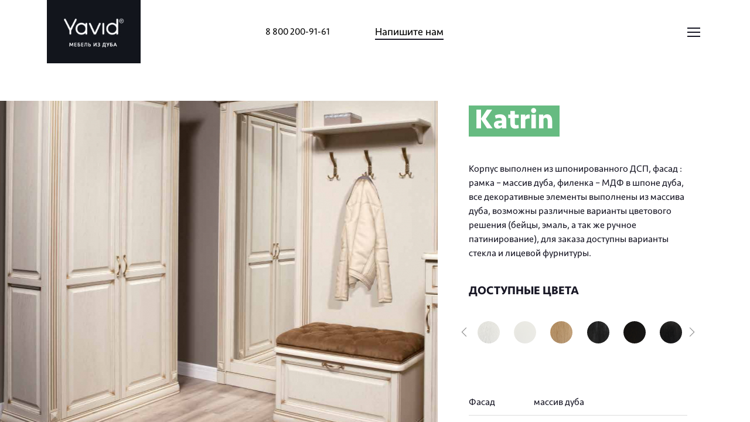

--- FILE ---
content_type: text/html; charset=UTF-8
request_url: http://yavid-mebel.ru/katalog/prihozhie/katrin
body_size: 3929
content:
<!DOCTYPE html>
<html lang="ru-RU">
  <head>
    <!-- Global site tag (gtag.js) - Google Analytics -->
    <script async src="https://www.googletagmanager.com/gtag/js?id=UA-110033420-16"></script>
    <script>
      window.dataLayer = window.dataLayer || [];
      function gtag(){dataLayer.push(arguments);}
      gtag('js', new Date());
    
      gtag('config', 'UA-110033420-16');
    </script>  
    <title>Katrin</title>
    <meta charset="utf-8"/>
    <meta name="viewport" content="user-scalable=no, initial-scale=1, maximum-scale=1, minimum-scale=1, width=device-width"/>
    <meta name="format-detection" content="telephone=no"/>
    <meta name="mobile-web-app-capable" content="yes"/>
    <meta property="cmsmagazine" content="8c0652d42d2105e30a1eeed7d11d2291" />
    <meta name="yandex-verification" content="24df4caa5e4940df" />
    <link href="/assets/css/vendor.css" type="text/css" rel="stylesheet"/>
    <link href="/assets/css/style.css" type="text/css" rel="stylesheet"/>
    <!--+favicon-->
    <script type="text/javascript" src="/assets/js/vendor.js"></script>
    <script type="text/javascript" src="/assets/js/app.js"></script>
    <base href="http://yavid-mebel.ru/" />
    <link href="favicon.ico" rel="shortcut icon" />
    <!-- Yandex.Metrika counter --> <script type="text/javascript" > (function (d, w, c) { (w[c] = w[c] || []).push(function() { try { w.yaCounter48825755 = new Ya.Metrika2({ id:48825755, clickmap:true, trackLinks:true, accurateTrackBounce:true, webvisor:true, trackHash:true }); } catch(e) { } }); var n = d.getElementsByTagName("script")[0], s = d.createElement("script"), f = function () { n.parentNode.insertBefore(s, n); }; s.type = "text/javascript"; s.async = true; s.src = "https://cdn.jsdelivr.net/npm/yandex-metrica-watch/tag.js"; if (w.opera == "[object Opera]") { d.addEventListener("DOMContentLoaded", f, false); } else { f(); } })(document, window, "yandex_metrika_callbacks2"); </script> <!-- /Yandex.Metrika counter -->
    </head>    
  <body class="card_template color_theme" data-page="card">
    <div class="page-container">      
    <div class="page">
      <div class="top"><a class="logo" href="http://yavid-mebel.ru/"><img src="assets/images/logo.jpg"/></a>
        <div class="contact">
  <div class="ph">8 800 200-91-61</div>
  <div class="feedback">Напишите нам</div>
</div>

        <div class="nav back">
    <div class="row">
        <div class="col main_nav">
            <ul><li  class="first" >
    <a href="/" >Главная</a>
    
</li><li  class="active" data-id="1">
    <a href="katalog/" >Каталог</a>
    
</li><li  class="last" >
    <a href="fabrika" >О фабрике</a>
    
</li></ul>
        </div>
              
        <div class="col sub_nav">
            <ul data-id="1"><li>
    <a href="katalog/kuhni" >Кухни</a>
    
</li><li>
    <a href="katalog/obedennye-gruppy" >Обеденные группы</a>
    
</li><li>
    <a href="katalog/gostinye/" >Гостиные</a>
    
</li><li>
    <a href="katalog/biblioteki/" >Библиотеки</a>
    
</li><li>
    <a href="katalog/spalni" >Спальни</a>
    
</li><li>
    <a href="katalog/prihozhie" >Прихожие</a>
    
</li></ul>
        </div>
    </div>
</div>
<div class="nav_btn"><span></span></div>
        

<div class="feedback_form">
    <form enctype="multipart/form-data" action="" method="post" id="contactForm">
        <input type="hidden" name="token" value="EGBQeSbmvyHRa2598xK5mTMwQJOw69gLQSB3KMpej64u9aEhHnm3f8A5RnBY" />
        <div class="close"></div>
        <div class="inner">
            <div class="h2">Обратная связь</div>
            <div class="row">
                <div class="col">
                    <input class="must_fill" type="text" id="name" name="name" value="Контактное лицо" data-val="Контактное лицо"/>
                </div>
                <div class="col">
                    <input class="must_fill" type="text" id="phone" name="phone" value="Номер телефона" data-val="Номер телефона"/>
                </div>
            </div>
            <div class="row">
                <textarea id="message" name="message" data-val="Сообщение">Сообщение</textarea>
                <input class="btn send" type="button" value="Отправить"/>
            </div>
        </div>
    </form>
</div>
      </div>
    </div>
    <div class="gallery owl-carousel">
    <div class="slide" style="background-image:url(/assets/components/phpthumbof/cache/9f9014c1ee019bd9527fe294349f9702.9ad92733968999d6017c50de4e7a961b.jpg);" data-img-url="/assets/components/phpthumbof/cache/9f9014c1ee019bd9527fe294349f9702.9ad92733968999d6017c50de4e7a961b.jpg"></div>
     
    </div>
    
    <div class="page-content-wrapper">
      <div class="page-content">
        <div class="name">Katrin</div>
        <div class="desc">Корпус выполнен из шпонированного ДСП, фасад : рамка – массив дуба, филенка – МДФ в шпоне дуба, все декоративные элементы выполнены из массива дуба, возможны различные варианты цветового решения (бейцы, эмаль, а так же ручное патинирование), для заказа доступны варианты стекла и лицевой фурнитуры.</div>
        <div class="colors"><span>Доступные цвета</span>
          <div class="colors-scroller owl-carousel">
            <div class="color" data-color-name="Белый с серебристой патиной" style="background-image: url('/assets/components/phpthumbof/cache/bacd2ce6746dbc673a56a8eed345eff4.1de70238a80a288bc770ad0ffd2a2c54.png');"></div>
            <div class="color" data-color-name="Белый" style="background-image: url('/assets/components/phpthumbof/cache/6f530dfa1ae1b64996c3c31dff84f579.1de70238a80a288bc770ad0ffd2a2c54.png');"></div>
            <div class="color" data-color-name="Дуб без бейца" style="background-image: url('/assets/components/phpthumbof/cache/81d04e537132216cf8754d7bf899faa9.1de70238a80a288bc770ad0ffd2a2c54.png');"></div>
            <div class="color" data-color-name="Дуб морёный с серебристой патиной" style="background-image: url('/assets/components/phpthumbof/cache/00adcd26c196fc227dce860c06deb31b.1de70238a80a288bc770ad0ffd2a2c54.png');"></div>
            <div class="color" data-color-name="Дуб морёный с золотистой патиной" style="background-image: url('/assets/components/phpthumbof/cache/a85892c529366a60cee27ad7c41f0fad.1de70238a80a288bc770ad0ffd2a2c54.png');"></div>
            <div class="color" data-color-name="Дуб морёный" style="background-image: url('/assets/components/phpthumbof/cache/e26c8ceee94e1d82b630c61612516c9b.1de70238a80a288bc770ad0ffd2a2c54.png');"></div>
            <div class="color" data-color-name="Дуб отбелённый антик" style="background-image: url('/assets/components/phpthumbof/cache/ddeebe86c89d3e9417822cf2bc8c1b89.1de70238a80a288bc770ad0ffd2a2c54.png');"></div>
            <div class="color" data-color-name="Дуб рустикальный тёмный" style="background-image: url('/assets/components/phpthumbof/cache/aa598e7f4f32f6aa1b2b860039ffcde6.1de70238a80a288bc770ad0ffd2a2c54.png');"></div>
            <div class="color" data-color-name="Дуб светлый с тёмно-коричневой патиной" style="background-image: url('/assets/components/phpthumbof/cache/e289ff56fd26c61c3751d97743ccbb22.1de70238a80a288bc770ad0ffd2a2c54.png');"></div>
            <div class="color" data-color-name="Дуб светлый" style="background-image: url('/assets/components/phpthumbof/cache/95d5c808335026439af546a0abaf32a9.1de70238a80a288bc770ad0ffd2a2c54.png');"></div>
            <div class="color" data-color-name="Фисташка" style="background-image: url('/assets/components/phpthumbof/cache/04e88630edcd02527b33223f7ce5c202.cf38b6f2f3d75f4387d933c0c01352a7.jpg');"></div>
            <div class="color" data-color-name="Кашемир" style="background-image: url('/assets/components/phpthumbof/cache/938a5fa0da58e7f2745a24591ed25fb8.cf38b6f2f3d75f4387d933c0c01352a7.jpg');"></div>
            <div class="color" data-color-name="Маренго (кварцевый серый)" style="background-image: url('/assets/components/phpthumbof/cache/77196d5cf8ac1dc46fcb3d385e6bec7f.1de70238a80a288bc770ad0ffd2a2c54.png');"></div>
            <div class="color" data-color-name="Маренго с серебристой патиной" style="background-image: url('/assets/components/phpthumbof/cache/ea5cb202ae674e8e595b7284f2b2ac4f.1de70238a80a288bc770ad0ffd2a2c54.png');"></div>
            <div class="color" data-color-name="Мокко" style="background-image: url('/assets/components/phpthumbof/cache/448bb49089b8d9e2c859a461bc97c175.cf38b6f2f3d75f4387d933c0c01352a7.jpg');"></div>
            <div class="color" data-color-name="Орех с тёмно-коричневой патиной" style="background-image: url('/assets/components/phpthumbof/cache/4172d5072fb1659698be41794422c29a.1de70238a80a288bc770ad0ffd2a2c54.png');"></div>
            <div class="color" data-color-name="Орех" style="background-image: url('/assets/components/phpthumbof/cache/c11b65c4d94a2a396fa38a629598c19f.1de70238a80a288bc770ad0ffd2a2c54.png');"></div>
            <div class="color" data-color-name="Шато" style="background-image: url('/assets/components/phpthumbof/cache/646faf0183f9f136bed55714aa2b1c68.cf38b6f2f3d75f4387d933c0c01352a7.jpg');"></div>
            <div class="color" data-color-name="Шеффилд" style="background-image: url('/assets/components/phpthumbof/cache/53dbe36b49438c0e9f344b4fe6b0157d.cf38b6f2f3d75f4387d933c0c01352a7.jpg');"></div>
            <div class="color" data-color-name="Шервуд" style="background-image: url('/assets/components/phpthumbof/cache/2e81b8c1e841cb7bd69da2feaed54ef7.1de70238a80a288bc770ad0ffd2a2c54.png');"></div>
            <div class="color" data-color-name="Ваниль с кремовой патиной" style="background-image: url('/assets/components/phpthumbof/cache/04bdd80c91b99795b7d29f2acb2b7283.1de70238a80a288bc770ad0ffd2a2c54.png');"></div>
            <div class="color" data-color-name="Ваниль с перламутром" style="background-image: url('/assets/components/phpthumbof/cache/5eb2857744cb60a92b2d3bbe7c386eaf.1de70238a80a288bc770ad0ffd2a2c54.png');"></div>
            <div class="color" data-color-name="Ваниль с серебристой патиной" style="background-image: url('/assets/components/phpthumbof/cache/8690fd0b11ba0906c0528aafd7f3269d.1de70238a80a288bc770ad0ffd2a2c54.png');"></div>
            <div class="color" data-color-name="Ваниль с золотой патиной" style="background-image: url('/assets/components/phpthumbof/cache/cd4a5ea80de205b390ede8d422daad9f.1de70238a80a288bc770ad0ffd2a2c54.png');"></div>
            <div class="color" data-color-name="Ваниль" style="background-image: url('/assets/components/phpthumbof/cache/e665ab8f9a583c6d7e1212ba2cc55062.1de70238a80a288bc770ad0ffd2a2c54.png');"></div>
            <div class="color" data-color-name="Венге шоколад" style="background-image: url('/assets/components/phpthumbof/cache/9d6ad0a19da06848c0bb9e097d449c1d.1de70238a80a288bc770ad0ffd2a2c54.png');"></div>
             
          </div>
          <div class="color-caption">&nbsp;</div>
        </div>
        <div class="characteristics">
          <table>
            <tr>
    <td>Фасад</td>
    <td>массив дуба</td>
</tr><tr>
    <td>Каркас</td>
    <td>шпонированное ДСП / ЛДСП</td>
</tr><tr>
    <td>Фурнитура</td>
    <td>Blum</td>
</tr><tr>
    <td>Стиль</td>
    <td>Классический</td>
</tr>   
          </table>
        </div>
        <div class="price"><span class="value">от 115000 руб.</span><!--<span class="comment">за погонный метр</span>--></div>
      </div>
    </div>
    </div>
    <!-- BEGIN JIVOSITE CODE {literal} -->
<script type='text/javascript'>
(function(){ var widget_id = 'xRwq258VXm';var d=document;var
w=window;function l(){
var s = document.createElement('script'); s.type = 'text/javascript';
s.async = true; s.src = '//code.jivosite.com/script/widget/'+widget_id;
var ss = document.getElementsByTagName('script')[0];
ss.parentNode.insertBefore(s,
ss);}if(d.readyState=='complete'){l();}else{if(w.attachEvent){w.attachEvent('onload',l);}else{w.addEventListener('load',l,false);}}})();</script>
<!-- {/literal} END JIVOSITE CODE -->
  </body>
</html>

--- FILE ---
content_type: text/css
request_url: http://yavid-mebel.ru/assets/css/style.css
body_size: 10393
content:
@charset "UTF-8";@font-face{font-family:Seravek;src:url("/assets/fonts/" "Seravek" ".eot");src:local("☺"),url(/assets/fonts/Seravek.woff) format("woff"),url(/assets/fonts/Seravek.ttf) format("truetype"),url(/assets/fonts/Seravek.svg) format("svg");font-weight:400;font-style:normal}@font-face{font-family:Seravek-Bold;src:url("/assets/fonts/" "Seravek-Bold" ".eot");src:local("☺"),url(/assets/fonts/Seravek-Bold.woff) format("woff"),url(/assets/fonts/Seravek-Bold.ttf) format("truetype"),url(/assets/fonts/Seravek-Bold.svg) format("svg");font-weight:400;font-style:normal}body,html{position:relative;height:100%;width:100%;margin:0;padding:0;font-family:Seravek,sans-serif;font-weight:400;font-size:18px;line-height:24px;-webkit-font-smoothing:antialiased;-moz-osx-font-smoothing:grayscale;text-rendering:optimizelegibility;overflow:auto;-webkit-tap-highlight-color:transparent;-ms-touch-action:none;touch-action:none}body::-moz-selection,html::-moz-selection{color:#fff;background:#66bb81}body::selection,html::selection{color:#fff;background:#66bb81}.page-container{overflow:auto;width:100%;height:100%;position:absolute;top:0;left:0;right:0;bottom:0}.gray_bg{background:rgba(0,0,0,.03)}.btn{position:relative;display:inline-block;text-decoration:none;padding:17px 63px;font-size:14px;line-height:14px;font-family:Seravek-Bold,sans-serif;font-weight:700;text-transform:uppercase;letter-spacing:1px;color:#fff;background:#181725;cursor:pointer;-webkit-transition:all .3s ease;transition:all .3s ease;outline:0}.color_theme .btn{background:#66bb81}.color_theme .btn:hover{background:#6bcc8a}.btn::-moz-selection{background:0 0}.btn::selection{background:0 0}.btn:hover{background:#222533}.moar{padding-right:83px;padding-left:43px}.moar:before{content:'';position:absolute;display:block;top:50%;margin-top:-1px;right:30px;width:30px;height:2px;background:#fff;-webkit-transition:all .5s ease;transition:all .5s ease;-webkit-backface-visibility:hidden}.moar:after{content:'';position:absolute;display:block;top:50%;margin-top:-5px;right:31px;height:8px;width:8px;-webkit-border-radius:1px;border-radius:1px;border-right:2px solid #fff;border-top:2px solid #fff;-webkit-transform:rotate(45deg);-ms-transform:rotate(45deg);transform:rotate(45deg);-webkit-transition:all .5s ease;transition:all .5s ease;-webkit-backface-visibility:hidden}.moar:hover:before{-webkit-transform:translateX(7px);-ms-transform:translateX(7px);transform:translateX(7px)}.moar:hover:after{-webkit-transform:translateX(7px) rotate(45deg);-ms-transform:translateX(7px) rotate(45deg);transform:translateX(7px) rotate(45deg)}.to_top{position:fixed;height:50px;width:50px;bottom:0;right:112px;background:#181725;cursor:pointer;-webkit-transition:all .3s ease;transition:all .3s ease;-webkit-transform:translateY(100%);-ms-transform:translateY(100%);transform:translateY(100%);z-index:10}.to_top.active{-webkit-transform:translateY(0);-ms-transform:translateY(0);transform:translateY(0)}.to_top:after{content:'';position:absolute;display:block;top:50%;margin-top:-2px;left:20px;height:8px;width:8px;-webkit-border-radius:1px;border-radius:1px;border-right:2px solid #fff;border-top:2px solid #fff;-webkit-transform:rotate(-45deg);-ms-transform:rotate(-45deg);transform:rotate(-45deg);-webkit-transition:all .5s ease;transition:all .5s ease;-webkit-backface-visibility:hidden}.page{position:relative;display:block;padding-left:112px;padding-right:112px;max-width:1600px;margin:0 auto}.page::-webkit-scrollbar-thumb{background-color:#181725}.page_bg{position:absolute;display:block;top:0;right:0;bottom:0;left:0}.page_title{color:#fff;padding-top:190px;padding-bottom:50px;font-family:Seravek-Bold,sans-serif;font-weight:700}.page_title .title{margin-bottom:24px}.page_title .sub_title{font-size:18px;line-height:24px;text-transform:uppercase;letter-spacing:1px}.page_title .pdf{position:relative;display:inline-block;color:#fff;text-transform:none;letter-spacing:0;font-family:Seravek,sans-serif;font-weight:400;font-size:16px;line-height:24px;margin-left:20px;background:#181725;-webkit-border-radius:20px;border-radius:20px;padding:1px 10px;opacity:.7}.page_title .pdf:hover{opacity:1;background:#66bb81}.row{position:relative;display:block;float:left;width:100%;-webkit-box-sizing:border-box;box-sizing:border-box}.row .row:after,.row before{content:" ";display:table}.row:after{clear:both}.row .col{position:relative;display:block;float:left;width:50%;-webkit-box-sizing:border-box;box-sizing:border-box}.content ul{position:relative;display:block}.content ul li{position:relative;display:block;margin-bottom:24px;padding:0 0 0 46px}.content ul li:after,.content ul li:before{position:absolute;display:block;content:'';height:3px;width:17px;background-color:#66bb81;top:8px;left:0}.content ul li:after{-webkit-transform:rotate(90deg);-ms-transform:rotate(90deg);transform:rotate(90deg)}ul{list-style-type:none;margin:0;padding:0}ul li{margin:0;padding:0}a{text-decoration:none}.h1,.h2,.h3,.h4{font-family:Seravek-Bold,sans-serif;font-weight:700;position:relative;display:block}.h1{font-size:64px;line-height:72px;margin-bottom:48px}.h2{font-size:48px;line-height:54px;margin-bottom:24px}.h3{font-size:36px;line-height:42px;margin-bottom:24px}.h4{font-size:24px;line-height:32px;margin-bottom:24px}.global_padding{padding-left:112px;padding-right:112px}.top{position:relative;display:block;line-height:0}.top a{color:#181725}.top .contact{position:absolute;display:block;top:48px;left:0;right:0;line-height:24px;z-index:2}.top .contact .ph{position:absolute;display:block;left:33.333%;font-size:16px}.top .contact .feedback{position:absolute;display:block;left:50%;border-bottom:2px solid #181725;cursor:pointer}.logo{position:relative;display:inline-block;vertical-align:middle;width:213px;margin:0;cursor:pointer;z-index:2;-webkit-tap-highlight-color:rgba(255,255,255,0)}.logo::-moz-selection{background:0 0}.logo::selection{background:0 0}.logo img{position:relative;display:block;width:100%}.logo .dark{display:none}.inv .logo .dark,.logo .light{display:block}.inv .logo .light{display:none}.numbers{position:relative;display:block;font-size:16px;line-height:16px;font-family:Seravek-Bold,sans-serif;font-weight:700;padding-bottom:54px}.numbers .current{position:relative;display:inline-block;height:16px;vertical-align:middle}.numbers .current span{position:absolute;display:block;opacity:0;-webkit-transform:translateY(5px);-ms-transform:translateY(5px);transform:translateY(5px);top:0;left:0;height:100%;width:100%;padding-right:20px;-webkit-transition:all .3s ease;transition:all .3s ease}.numbers .current span.active{position:relative;display:block;opacity:1;-webkit-transform:translateY(0);-ms-transform:translateY(0);transform:translateY(0)}.numbers .dash{position:relative;display:inline-block;vertical-align:middle;height:2px;width:54px;background-color:#181725}.numbers .total{position:relative;display:inline-block;height:16px;padding-left:20px}.arrows{position:relative;display:block}.arrows .next,.arrows .prev{position:relative;display:block;float:left;padding:50px 0;height:auto;width:50%;cursor:pointer;border:1px solid transparent;-webkit-transition:all .3s ease;transition:all .3s ease;background:#e5e3e6;-webkit-box-sizing:border-box;box-sizing:border-box}.arrows .next:hover,.arrows .prev:hover{background:#181725}.color_theme .arrows .next:hover,.color_theme .arrows .prev:hover{background:#66bb81}.arrows .next:hover span,.arrows .prev:hover span{background:#fff;-webkit-transform:translateX(10px);-ms-transform:translateX(10px);transform:translateX(10px)}.arrows .next:hover span:after,.arrows .prev:hover span:after{border-color:#fff}.arrows .next span,.arrows .prev span{position:relative;display:block;height:2px;width:40px;background:#181725;margin:0 auto;-webkit-transition:all .3s ease;transition:all .3s ease}.arrows .next span:after,.arrows .prev span:after{content:'';position:absolute;display:block;top:-5px;height:10px;width:10px;border-top:2px solid #181725;border-right:2px solid #181725;-webkit-transform:rotate(45deg);-ms-transform:rotate(45deg);transform:rotate(45deg);left:28px;-webkit-transition:all .3s ease;transition:all .3s ease}.arrows .prev{background:#ebe9ec}.arrows .prev span:after{-webkit-transform:rotate(-135deg);-ms-transform:rotate(-135deg);transform:rotate(-135deg);left:0}.arrows .prev:hover span{-webkit-transform:translateX(-10px);-ms-transform:translateX(-10px);transform:translateX(-10px)}.grid_line{position:fixed;height:100%;width:0;border-right:1px solid #00000a;opacity:.03;top:0;bottom:0}.grid_line.n1{left:25%}.grid_line.n2{left:50%}.grid_line.n3{left:75%}.invisible{position:absolute;visibility:hidden}.debug{position:fixed;top:auto;right:0;bottom:0;left:0;padding:0 20px;z-index:10;background:#181725;color:#fff}.video{position:relative;left:50%;top:50%;-webkit-transform:translate(-50%,-50%);-ms-transform:translate(-50%,-50%);transform:translate(-50%,-50%);min-height:100%;min-width:100%;height:auto;width:auto}.color_theme .grad{display:none!important}.mCSB_container{margin-right:0!important}.mCS-dark.mCSB_scrollTools .mCSB_dragger .mCSB_dragger_bar,.mCS-dark.mCSB_scrollTools .mCSB_draggerRail{background-color:transparent!important}.preloader,.sl_preloader{position:fixed;top:0;right:0;bottom:0;left:0;z-index:10;background:#050517;-webkit-transition:all 1.3s ease;transition:all 1.3s ease;shape-inside:circle(50%,50%,150%);-webkit-clip-path:circle(150% at 50% 50%);clip-path:circle(150% at 50% 50%);overflow:hidden}.preloader.hid,.sl_preloader.hid{opacity:0;-webkit-transform:translateX(100%);-ms-transform:translateX(100%);transform:translateX(100%)}.preloader.tl,.sl_preloader.tl{shape-inside:circle(-50px,0,0);-webkit-clip-path:circle(0 at -50px -50px);clip-path:circle(0 at -50px -50px)}.preloader.br,.sl_preloader.br{shape-inside:circle(120%,120%,0);-webkit-clip-path:circle(0 at 120% 120%);clip-path:circle(0 at 120% 120%)}.preloader.br:after,.preloader.br:before,.sl_preloader.br:after,.sl_preloader.br:before{opacity:0}.preloader.notr,.sl_preloader.notr{-webkit-transition:none;transition:none}.preloader:after,.preloader:before,.sl_preloader:after,.sl_preloader:before{content:'';position:absolute;display:block;height:20px;width:20px;top:50%;left:50%;-webkit-transform:translate3d(-50%,-50%,0);transform:translate3d(-50%,-50%,0);background:#66bb81;-webkit-border-radius:50%;border-radius:50%}.preloader:before,.sl_preloader:before{-webkit-animation:1.5s ease-out infinite pulsate;animation:1.5s ease-out infinite pulsate}.sl_preloader{z-index:auto}@-webkit-keyframes pulsate{0%{-webkit-transform:translate3D(-50%,-50%,0) scale(.5);transform:translate3D(-50%,-50%,0) scale(.5);opacity:1}100%{-webkit-transform:translate3D(-50%,-50%,0) scale(3);transform:translate3D(-50%,-50%,0) scale(3);opacity:0}}@keyframes pulsate{0%{-webkit-transform:translate3D(-50%,-50%,0) scale(.5);transform:translate3D(-50%,-50%,0) scale(.5);opacity:1}100%{-webkit-transform:translate3D(-50%,-50%,0) scale(3);transform:translate3D(-50%,-50%,0) scale(3);opacity:0}}.nav{position:fixed;top:0;right:0;bottom:0;left:0;text-align:center;font-family:Seravek-Bold,sans-serif;font-weight:700;text-transform:uppercase;letter-spacing:0;-webkit-user-select:none;-moz-user-select:none;-ms-user-select:none;user-select:none;opacity:0;-webkit-transition:opacity .5s ease;transition:opacity .5s ease;background:#fff;z-index:2}.nav.back{z-index:-1}.nav.active{opacity:1}.nav.active ul li a{-webkit-transform:translateY(0);-ms-transform:translateY(0);transform:translateY(0)}.nav .row,.nav .row .col{height:100vh}.nav .row .col ul{position:absolute;display:block;top:50%;left:50%;-webkit-transform:translate3d(-50%,-50%,0);transform:translate3d(-50%,-50%,0)}.nav ul{font-size:42px;line-height:42px;max-width:300px}.nav ul>li{position:relative;display:inline-block;margin:10px 0;padding:0;overflow:hidden;-webkit-tap-highlight-color:rgba(255,255,255,0)}.nav ul>li:before{content:'';position:absolute;display:block;top:auto;right:0;bottom:0;left:0;height:50%;background:#eee;z-index:0;-webkit-transition:all .3s ease;transition:all .3s ease;opacity:0;-webkit-animation:.5s hide_marker;animation:.5s hide_marker}.nav ul>li:hover:before{opacity:1;-webkit-animation:.4s show_marker;animation:.4s show_marker}.nav ul>li:nth-child(0) a{-webkit-transition:all .3s ease .4s;transition:all .3s ease .4s}.nav ul>li:nth-child(1) a{-webkit-transition:all .3s ease 450ms;transition:all .3s ease 450ms}.nav ul>li:nth-child(2) a{-webkit-transition:all .3s ease .5s;transition:all .3s ease .5s}.nav ul>li:nth-child(3) a{-webkit-transition:all .3s ease 550ms;transition:all .3s ease 550ms}.nav ul>li:nth-child(4) a{-webkit-transition:all .3s ease .6s;transition:all .3s ease .6s}.nav ul>li:nth-child(5) a{-webkit-transition:all .3s ease 650ms;transition:all .3s ease 650ms}.nav ul>li:nth-child(6) a{-webkit-transition:all .3s ease .7s;transition:all .3s ease .7s}.nav ul>li:nth-child(7) a{-webkit-transition:all .3s ease 750ms;transition:all .3s ease 750ms}.nav ul>li:nth-child(8) a{-webkit-transition:all .3s ease .8s;transition:all .3s ease .8s}.nav ul>li:nth-child(9) a{-webkit-transition:all .3s ease 850ms;transition:all .3s ease 850ms}.nav ul>li:nth-child(10) a{-webkit-transition:all .3s ease .9s;transition:all .3s ease .9s}.nav ul>li:nth-child(11) a{-webkit-transition:all .3s ease 950ms;transition:all .3s ease 950ms}.nav ul>li:nth-child(12) a{-webkit-transition:all .3s ease 1s;transition:all .3s ease 1s}.nav ul>li:nth-child(13) a{-webkit-transition:all .3s ease 1.05s;transition:all .3s ease 1.05s}.nav ul>li:nth-child(14) a{-webkit-transition:all .3s ease 1.1s;transition:all .3s ease 1.1s}.nav ul>li:nth-child(15) a{-webkit-transition:all .3s ease 1.15s;transition:all .3s ease 1.15s}.nav ul>li a{position:relative;display:block;z-index:1;-webkit-transition:all .3s ease;transition:all .3s ease;-webkit-transform:translateY(100%);-ms-transform:translateY(100%);transform:translateY(100%);padding:7px 0 10px;margin:0 15px;color:#aaa;-webkit-tap-highlight-color:rgba(255,255,255,0);-webkit-backface-visibility:hidden}.nav ul>li a::-moz-selection{background:0 0}.nav ul>li a::selection{background:0 0}.nav ul>li:hover a{color:#999}.nav ul>li.active a{color:#181725}.nav .sub_nav{background:#f5f5f5}.nav .sub_nav ul{font-size:28px;line-height:36px;font-family:Seravek,sans-serif;font-weight:400;text-transform:none;max-width:none}.nav .sub_nav ul.active li{-webkit-transform:translateY(0);-ms-transform:translateY(0);transform:translateY(0);opacity:1}.nav .sub_nav ul li{position:relative;display:block;margin:10px 0;padding:0;-webkit-transform:translateY(10px);-ms-transform:translateY(10px);transform:translateY(10px);opacity:0;-webkit-backface-visibility:hidden}.nav .sub_nav ul li:before{display:none}.nav .sub_nav ul li a{color:#555;-webkit-transition:all .3s ease;transition:all .3s ease;-webkit-backface-visibility:hidden}.nav .sub_nav ul li:hover a{color:#181725;-webkit-transform:scale(1.05);-ms-transform:scale(1.05);transform:scale(1.05)}.nav .sub_nav ul li.active a{color:#181725}.nav .sub_nav ul li:nth-child(0){-webkit-transition:all .3s ease 0s;transition:all .3s ease 0s}.nav .sub_nav ul li:nth-child(1){-webkit-transition:all .3s ease 40ms;transition:all .3s ease 40ms}.nav .sub_nav ul li:nth-child(2){-webkit-transition:all .3s ease 80ms;transition:all .3s ease 80ms}.nav .sub_nav ul li:nth-child(3){-webkit-transition:all .3s ease 120ms;transition:all .3s ease 120ms}.nav .sub_nav ul li:nth-child(4){-webkit-transition:all .3s ease 160ms;transition:all .3s ease 160ms}.nav .sub_nav ul li:nth-child(5){-webkit-transition:all .3s ease .2s;transition:all .3s ease .2s}.nav .sub_nav ul li:nth-child(6){-webkit-transition:all .3s ease 240ms;transition:all .3s ease 240ms}.nav .sub_nav ul li:nth-child(7){-webkit-transition:all .3s ease 280ms;transition:all .3s ease 280ms}.nav .sub_nav ul li:nth-child(8){-webkit-transition:all .3s ease 320ms;transition:all .3s ease 320ms}.nav .sub_nav ul li:nth-child(9){-webkit-transition:all .3s ease 360ms;transition:all .3s ease 360ms}.nav .sub_nav ul li:nth-child(10){-webkit-transition:all .3s ease .4s;transition:all .3s ease .4s}.nav .sub_nav ul li:nth-child(11){-webkit-transition:all .3s ease 440ms;transition:all .3s ease 440ms}.nav .sub_nav ul li:nth-child(12){-webkit-transition:all .3s ease 480ms;transition:all .3s ease 480ms}.nav .sub_nav ul li:nth-child(13){-webkit-transition:all .3s ease 520ms;transition:all .3s ease 520ms}.nav .sub_nav ul li:nth-child(14){-webkit-transition:all .3s ease 560ms;transition:all .3s ease 560ms}.nav .sub_nav ul li:nth-child(15){-webkit-transition:all .3s ease .6s;transition:all .3s ease .6s}.nav_btn{position:absolute;display:block;right:0;top:48px;width:32px;height:32px;padding:5px;-webkit-box-sizing:border-box;box-sizing:border-box;overflow:hidden;-webkit-user-select:none;-moz-user-select:none;-ms-user-select:none;user-select:none;-webkit-touch-callout:none;-webkit-tap-highlight-color:rgba(255,255,255,0);cursor:pointer;z-index:2}.nav_btn.close span{-webkit-transform:rotate(45deg);-ms-transform:rotate(45deg);transform:rotate(45deg);top:7px}.nav_btn.close span:before{top:0;-webkit-transform:rotate(-90deg);-ms-transform:rotate(-90deg);transform:rotate(-90deg);opacity:0}.nav_btn.close span:after{top:0;-webkit-transform:rotate(-90deg);-ms-transform:rotate(-90deg);transform:rotate(-90deg)}.nav_btn span{position:relative;display:block;height:2px;width:22px;background-color:#181725;-webkit-transition:all .3s ease;transition:all .3s ease}.nav_btn span:after,.nav_btn span:before{position:absolute;display:block;content:'';background-color:#181725;height:100%;width:100%;top:7px;z-index:1;-webkit-transition:all .3s ease;transition:all .3s ease}.nav_btn span:after{top:14px}.close_btn{position:absolute;display:none;top:70px;left:50%;-webkit-transform:rotate(45deg) translateX(-50%);-ms-transform:rotate(45deg) translateX(-50%);transform:rotate(45deg) translateX(-50%);margin-left:-4px;width:22px;height:22px;cursor:pointer;overflow:hidden;-webkit-user-select:none;-moz-user-select:none;-ms-user-select:none;user-select:none;-webkit-touch-callout:none;-webkit-tap-highlight-color:rgba(255,255,255,0)}.close_btn.active span{-webkit-transform:translateX(0);-ms-transform:translateX(0);transform:translateX(0);-webkit-transition:all .3s ease;transition:all .3s ease}.close_btn.active span:after,.close_btn.active span:before{-webkit-transform:rotate(90deg) translateX(0);-ms-transform:rotate(90deg) translateX(0);transform:rotate(90deg) translateX(0);-webkit-transition:all .3s ease .3s;transition:all .3s ease .3s}.close_btn span{position:relative;display:block;height:2px;width:22px;margin-top:10px;background-color:#fff;-webkit-transition:all .3s ease .3s;transition:all .3s ease .3s;-webkit-transform:translateX(-100%);-ms-transform:translateX(-100%);transform:translateX(-100%)}.close_btn span:after,.close_btn span:before{position:absolute;display:block;content:'';background-color:#fff;height:100%;width:50%;top:-7px;left:5px;z-index:1;-webkit-transition:all .3s ease;transition:all .3s ease;-webkit-transform:rotate(90deg) translateX(-200%);-ms-transform:rotate(90deg) translateX(-200%);transform:rotate(90deg) translateX(-200%)}.close_btn span:after{top:7px;-webkit-transform:rotate(90deg) translateX(200%);-ms-transform:rotate(90deg) translateX(200%);transform:rotate(90deg) translateX(200%)}@-webkit-keyframes show_marker{0%{-webkit-transform:translateX(-100%);transform:translateX(-100%);opacity:0}100%{-webkit-transform:translateX(0);transform:translateX(0);opacity:1}}@keyframes show_marker{0%{-webkit-transform:translateX(-100%);transform:translateX(-100%);opacity:0}100%{-webkit-transform:translateX(0);transform:translateX(0);opacity:1}}@-webkit-keyframes hide_marker{0%{-webkit-transform:translateX(0);transform:translateX(0);opacity:1}100%{-webkit-transform:translateX(100%);transform:translateX(100%);opacity:0}}@keyframes hide_marker{0%{-webkit-transform:translateX(0);transform:translateX(0);opacity:1}100%{-webkit-transform:translateX(100%);transform:translateX(100%);opacity:0}}.links{position:relative;display:block}.links a{position:relative;display:inline-block;height:24px;width:24px;margin:0 27px 0 0;-webkit-tap-highlight-color:rgba(255,255,255,0);opacity:.5;-webkit-transition:all .3s ease;transition:all .3s ease}.inv .links a{opacity:.2}.links a:hover{opacity:1}.links a svg{position:relative;display:block;height:inherit;fill:#181725;-webkit-transition:all .3 ease;transition:all .3 ease}.links a:hover a{opacity:1}.footer{position:relative;display:block;float:left;width:100%;padding-top:48px;padding-bottom:48px;color:#181725;-webkit-transition:all .3s ease;transition:all .3s ease;font-size:16px}.footer .label{opacity:.4;padding-bottom:24px}.footer.hid{opacity:0;-webkit-transform:translateY(10px);-ms-transform:translateY(10px);transform:translateY(10px)}.footer.fx{position:fixed;bottom:0}.footer .col{width:25%;padding-right:20px}.footer .col.f_ph a{color:#181725}.footer .col.f_ad{width:33.333%}.footer .col.dev{width:16.666%;font-size:10px;line-height:16px;text-transform:uppercase;letter-spacing:1px;font-family:Seravek-Bold,sans-serif;font-weight:700;padding-right:0}.footer .col.dev a{position:relative;display:inline-block;color:#181725;-webkit-transition:all .3s ease;transition:all .3s ease}.footer .col.dev a:hover{color:#222533}.feedback_form{position:fixed;top:0;right:0;bottom:0;left:0;background:#fff;z-index:-1;opacity:0;overflow:auto;-webkit-transition:all .3s ease;transition:all .3s ease}.feedback_form.active{z-index:3;opacity:1}.feedback_form .close{position:absolute;display:block;top:0;right:0;height:50px;width:50px;cursor:pointer;background-image:none;opacity:.3;z-index:1}.feedback_form .close:after,.feedback_form .close:before{content:'';position:absolute;display:block;height:2px;width:22px;background:#181725;right:14px;top:24px;-webkit-transform:rotate(45deg);-ms-transform:rotate(45deg);transform:rotate(45deg)}.feedback_form .close:after{-webkit-transform:rotate(-45deg);-ms-transform:rotate(-45deg);transform:rotate(-45deg)}.feedback_form .close:hover{opacity:1}.feedback_form form{position:relative;display:block;-webkit-box-sizing:border-box;box-sizing:border-box;float:left;max-width:800px;left:50%;top:50%;-webkit-transform:translate3d(-50%,-50%,0);transform:translate3d(-50%,-50%,0);padding-left:112px;padding-right:112px}.feedback_form form .row .col:first-child{padding-right:10px}.feedback_form form .row .col:last-child{padding-left:10px}form{position:relative;display:block;clear:both}form input[type=text],form textarea{height:48px;width:100%;border:0;outline:0;border-bottom:2px solid #181725;font-size:21px;line-height:48px;color:#848487;margin:0 0 24px;font-family:Seravek,sans-serif;font-weight:400;-webkit-box-sizing:border-box;box-sizing:border-box;background:0 0;-webkit-border-radius:0;border-radius:0}form input[type=text]:focus,form textarea:focus{outline:0;border-color:#66bb81;color:#181725}form input[type=text].attention,form textarea.attention{-webkit-animation:.7s linear infinite blinker;animation:.7s linear infinite blinker}form input[type=text].filled,form textarea.filled{color:#181725}form textarea{height:auto;resize:none}form input[type=button]{-webkit-border-radius:0;border-radius:0;border:0}form .btn{margin:48px 0 0}@-webkit-keyframes blinker{0%,100%{border-color:#181725;color:#181725}50%{border-color:#848487;color:#848487}}@keyframes blinker{0%,100%{border-color:#181725;color:#181725}50%{border-color:#848487;color:#848487}}.home_intro{position:relative;display:block;margin:24px 0 0;padding:130px 0 64px 8.66%}.home_intro .h1{position:relative;display:block;width:41.66%;font-size:72px;line-height:72px;margin:0;padding:0;z-index:1;-webkit-transition:all .3s ease .1s;transition:all .3s ease .1s}.home_intro .h1:not(.visible){opacity:0;-webkit-transform:translateY(20px);-ms-transform:translateY(20px);transform:translateY(20px)}.color_theme .home_intro .h1{display:inline;white-space:pre-wrap;background:#66bb81;color:#fff;border-right:8px solid #66bb81;-webkit-box-sizing:border-box;box-sizing:border-box;padding:0}.color_theme .home_intro .h1 span{position:relative;z-index:1}.color_theme .home_intro .h1 span:before{content:'';position:absolute;display:block;height:100%;width:10px;left:-10px;top:0;background:#66bb81}.home_intro p{position:relative;display:block;width:41.66%;font-size:18px;line-height:32px;z-index:1;border-bottom:8px solid #181725;padding-bottom:48px;-webkit-transition:all .3s ease .2s;transition:all .3s ease .2s}.home_intro p:not(.visible){opacity:0;-webkit-transform:translateY(10px);-ms-transform:translateY(10px);transform:translateY(10px)}.color_theme .home_intro p{border-bottom:none;padding-bottom:0;padding-top:20px;width:24%}.home_intro .pic{position:absolute;display:block;width:66.66%;top:0;right:0;bottom:0;left:auto;background-size:cover;background-position:center;z-index:0;overflow:hidden}.home_intro .pic:after{content:'';position:absolute;top:0;left:0;right:0;bottom:0;background-color:#f5f5f5;-webkit-transition:all 1s ease;transition:all 1s ease;-webkit-transform:translateX(0);-ms-transform:translateX(0);transform:translateX(0)}.home_intro .pic.visible:after{-webkit-transform:translateX(100%);-ms-transform:translateX(100%);transform:translateX(100%)}.home_intro .pic.min-height{min-height:800px}.home_intro .pic .grad{position:absolute;display:block;height:100%;width:50%;opacity:.5;top:0;background:-webkit-linear-gradient(left,#fff 0,rgba(255,255,255,0) 100%);background:-webkit-gradient(linear,left top,right top,from(white),to(rgba(255,255,255,0)));background:linear-gradient(to right,#fff 0,rgba(255,255,255,0) 100%)}.features{position:relative;display:block;padding-top:240px;padding-bottom:96px}.features:before{content:'';position:absolute;display:block;height:auto;width:50%;top:160px;bottom:360px;left:0;background:rgba(0,0,0,.03)}.features:after{content:'';position:absolute;display:block;height:72px;width:50%;bottom:-72px;right:0;background:rgba(0,0,0,.03)}.features .active .item .title,.features .active .item p{opacity:1;top:0;-webkit-transform:translateY(0);-ms-transform:translateY(0);transform:translateY(0)}.features .active .item .img:after{-webkit-transform:translateX(100%);-ms-transform:translateX(100%);transform:translateX(100%)}.features .active .item .img .grad{position:absolute;display:block;height:100%;width:50%;opacity:.5;right:0;background:-webkit-linear-gradient(left,rgba(255,255,255,0) 0,#fff 100%);background:-webkit-gradient(linear,left top,right top,from(rgba(255,255,255,0)),to(white));background:linear-gradient(to right,rgba(255,255,255,0) 0,#fff 100%)}.features .item{position:relative;display:block;height:100%;width:100%;-webkit-box-sizing:border-box;box-sizing:border-box}.features .item .inner{position:relative;display:block;width:100%;text-align:right;margin:0 auto}.features .item .text_col{position:relative;display:inline-block;text-align:left;width:39%;padding:136px 0;-webkit-box-sizing:border-box;box-sizing:border-box;z-index:1;-webkit-transition:all .3s ease .2s;transition:all .3s ease .2s}.features .item .text_col:not(.visible){opacity:0;-webkit-transform:translateY(10px);-ms-transform:translateY(10px);transform:translateY(10px)}.features .item .title{position:relative;display:block;margin-bottom:48px;-webkit-transition:all .4s ease .4s;transition:all .4s ease .4s;opacity:0;top:10px;font-size:54px;line-height:60px}.color_theme .features .item .title{display:inline;white-space:pre-wrap;background:#66bb81;color:#fff;border-right:8px solid #66bb81;-webkit-box-sizing:border-box;box-sizing:border-box;padding:0}.color_theme .features .item .title span{position:relative;z-index:1}.color_theme .features .item .title span:before{content:'';position:absolute;display:block;height:100%;width:10px;left:-10px;top:0;background:#66bb81}.features .item p{position:relative;display:block;-webkit-transition:all .4s ease .8s;transition:all .4s ease .8s;opacity:0;-webkit-transform:translateY(20px);-ms-transform:translateY(20px);transform:translateY(20px);font-size:18px;line-height:32px}.color_theme .features .item p{margin-left:120px;margin-top:40px}.features .item .pic{position:absolute;display:block;top:0;right:auto;bottom:0;left:0;width:65%;min-height:505px}.features .item .pic:after{content:'';position:absolute;top:0;left:0;right:0;bottom:0;background-color:#f5f5f5;-webkit-transition:all 1s ease;transition:all 1s ease;-webkit-transform:translateX(0);-ms-transform:translateX(0);transform:translateX(0)}.features .item .pic.visible:after{-webkit-transform:translateX(100%);-ms-transform:translateX(100%);transform:translateX(100%)}.features .item .pic .img{position:absolute;display:block;top:0;right:0;bottom:0;left:0;background-repeat:no-repeat;background-size:cover;background-position:center;overflow:hidden}.features .item .pic .img:after{content:'';position:absolute;display:block;top:0;right:0;bottom:0;left:0;background:#f5f5f5;-webkit-transition:all .6s ease;transition:all .6s ease}.features_controls{position:relative;display:block}.features_controls:after{content:'';position:relative;display:block;clear:both;float:none;height:1px}.features_controls .bullets{position:relative;display:block;float:left;height:104px;width:65%;-webkit-box-sizing:border-box;box-sizing:border-box;padding-top:45px;text-align:center}.features_controls .bullets span{position:relative;display:inline-block;height:8px;width:8px;margin:0 15px;-webkit-border-radius:50%;border-radius:50%;background:#181725;opacity:.2;cursor:pointer;-webkit-transition:all .3s ease;transition:all .3s ease}.features_controls .bullets span:hover{opacity:.4}.features_controls .bullets span.active{opacity:.6;-webkit-transform:scale(1.5);-ms-transform:scale(1.5);transform:scale(1.5)}.color_theme .features_controls .bullets span.active{background:#66bb81;opacity:1}.features_controls .arrows{float:left;width:35%}.part2{position:relative;display:block;margin:170px 0 0;padding:72px 0}.part2 .h2{font-size:54px;line-height:64px}.part2 p{font-size:18px;line-height:32px}.part2 .btn{margin:48px 0 0}.part2 .row .pic{position:relative;display:block;width:100%;overflow:hidden}.part2 .row .pic:after{content:'';position:absolute;top:0;left:0;right:0;bottom:0;background-color:#f5f5f5;-webkit-transition:all 1s ease;transition:all 1s ease;-webkit-transform:translateX(0);-ms-transform:translateX(0);transform:translateX(0)}.part2 .row .pic.visible:after{-webkit-transform:translateX(100%);-ms-transform:translateX(100%);transform:translateX(100%)}.part2 .row .pic .video,.part2 .row .pic img{position:relative;display:block;width:100%}.part2 .row .left{float:right;width:41.66%;padding:0 40px 0 8.33%;z-index:1}.part2 .row .left>:not(.pic){-webkit-transition:all .3s ease .1s;transition:all .3s ease .1s}.part2 .row .left>:not(.pic):not(.visible){opacity:0;-webkit-transform:translateY(10px);-ms-transform:translateY(10px);transform:translateY(10px)}.part2 .row .left .pic{margin:144px 0 0 50%;width:75%}.part2 .row .right{width:58.33%;float:right}.part2 .row .right>*{-webkit-transition:all .3s ease;transition:all .3s ease}.part2 .row .right>:not(.visible){opacity:0;-webkit-transform:translateY(10px);-ms-transform:translateY(10px);transform:translateY(10px)}.part2 .row .right .pic{top:0;right:0;bottom:0;left:0}.part2 .row .right .pic .video{-webkit-transform:translateX(-50%);-ms-transform:translateX(-50%);transform:translateX(-50%)}.part2 .row .right .pic video{position:relative;display:block;height:550px;max-height:none;max-width:none}.special{position:relative;display:block;float:left;width:100%;margin:170px 0 0;overflow:hidden}.special .row{margin:0 -10px;display:-webkit-box;display:-webkit-flex;display:-ms-flexbox;display:flex;width:-webkit-calc(100vw + 20px);width:calc(100vw + 20px)}.special .row .col{display:-webkit-box;display:-webkit-flex;display:-ms-flexbox;display:flex;padding:0 10px;-webkit-transition:all .7s;transition:all .7s;-webkit-box-flex:1;-webkit-flex:1;-ms-flex:1;flex:1;min-width:40%;overflow:hidden}.special .row .col:after{content:'';position:absolute;top:0;left:0;right:0;bottom:0;background-color:#f5f5f5;-webkit-transition:all 1s ease;transition:all 1s ease;-webkit-transform:translateX(0);-ms-transform:translateX(0);transform:translateX(0)}.special .row .col.visible:after{-webkit-transform:translateX(100%);-ms-transform:translateX(100%);transform:translateX(100%)}.special .row .col:hover{min-width:60%}.special .row .col:hover .moar{background:#fff;color:#181725}.special .row .col:hover .moar:before{background:#181725}.special .row .col:hover .moar:after{border-color:#181725}.special .offer{position:relative;display:block;color:#fff;height:600px;width:100%;overflow:hidden;-webkit-box-sizing:border-box;box-sizing:border-box;padding-left:112px;padding-right:112px}.special .offer.right .bg{left:auto}.special .offer .bg{position:absolute;display:block;top:0;right:0;bottom:0;left:0;width:60vw;background-repeat:no-repeat;background-size:cover;background-position:center}.special .offer .bg:after{content:'';position:absolute;display:block;top:0;right:0;bottom:0;left:0;background:rgba(0,0,10,.3)}.special .offer .text{position:relative;display:block;width:30vw;top:50%;-webkit-transform:translateY(-50%);-ms-transform:translateY(-50%);transform:translateY(-50%)}.special .offer .h2{position:relative;display:block}.color_theme .special .offer .h2{display:inline;white-space:pre-wrap;background:#66bb81;color:#fff;border-right:8px solid #66bb81;-webkit-box-sizing:border-box;box-sizing:border-box;padding:0}.color_theme .special .offer .h2 span{position:relative;z-index:1}.color_theme .special .offer .h2 span:before{content:'';position:absolute;display:block;height:100%;width:10px;left:-10px;top:0;background:#66bb81}.special .offer p{position:relative;display:block;max-width:600px}.special .offer .moar{background:0 0;border:2px solid #fff}.color_theme .company .h2{display:inline;white-space:pre-wrap;background:#66bb81;color:#fff;border-right:8px solid #66bb81;-webkit-box-sizing:border-box;box-sizing:border-box;padding:0}.color_theme .company .h2 span{position:relative;white-space:pre-wrap;z-index:1}.color_theme .company .h2 span:before{content:'';position:absolute;display:block;height:100%;width:10px;left:-10px;top:0;background:#66bb81}.company .white_bg{position:relative;display:block}.company .gray_right{position:absolute;display:block;top:0;right:0;bottom:0;left:50%;background:rgba(0,0,0,.03)}.company .page1{padding-bottom:170px}.company .block1{position:relative;display:block;margin:21px 0 0;padding:180px 0 80px}.company .block1 .text{position:relative;display:block;width:41.666%;padding:0 40px 0 8.33%;-webkit-box-sizing:border-box;box-sizing:border-box}.company .block1 .pic{position:absolute;display:block;top:0;right:0;bottom:0;left:auto;background-repeat:no-repeat;background-size:cover;background-position:center;width:58.333%}.company .page2{padding-bottom:100px}.company .page2 .title{padding:48px 0;margin:0}.company .block2{position:relative;display:block;padding:180px 0 80px}.company .block2 .text{position:relative;display:block;padding:0 0 0 60%;-webkit-box-sizing:border-box;box-sizing:border-box}.company .block2 .text p{padding-left:24%}.company .block2 .pic{position:absolute;display:block;top:0;right:auto;bottom:0;left:0;background-repeat:no-repeat;background-size:cover;background-position:center;width:64%;overflow:hidden}.company .block2 .pic .grad{position:absolute;display:block;height:100%;width:50%;opacity:.9;right:0;top:0;background:-webkit-linear-gradient(left,rgba(255,255,255,0) 0,#fff 100%);background:-webkit-gradient(linear,left top,right top,from(rgba(255,255,255,0)),to(white));background:linear-gradient(to right,rgba(255,255,255,0) 0,#fff 100%)}.company .block3{position:relative;display:block;float:left;width:100;padding:100px 0}.company .block3 .h2{margin-top:100px;left:10px}.company .block3 .col.left{padding:0 8.33%}.company .block3 .col.right{padding:120px 8.33% 0 0}.company .block3 .col img{position:relative;display:block;width:100%;margin-bottom:48px}.catalogs{position:relative;display:block;padding-left:50px;padding-right:50px;overflow:hidden}.catalogs .page{height:480px;height:-webkit-calc(100vh - 144px);height:calc(100vh - 144px);min-height:480px;-webkit-box-sizing:content-box;box-sizing:content-box;display:-webkit-box;display:-webkit-flex;display:-ms-flexbox;display:flex;-webkit-box-orient:vertical;-webkit-box-direction:normal;-webkit-flex-direction:column;-ms-flex-direction:column;flex-direction:column;-webkit-box-pack:justify;-webkit-justify-content:space-between;-ms-flex-pack:justify;justify-content:space-between}.catalogs .catalog-variants{padding:30px 0;overflow:hidden;padding-right:-webkit-calc(33.3%);padding-right:calc(33.3%);padding-left:-webkit-calc(33.3%);padding-left:calc(33.3%);position:relative;width:100%;-webkit-box-sizing:border-box;box-sizing:border-box;text-align:center}.catalogs .catalog-variants .owl-stage-outer{overflow:visible}.catalogs .catalog-variants .owl-item.active .variant-name{color:#000}.catalogs .catalog-variants .variant-name{position:relative;display:inline-block;padding:0 5px;cursor:pointer;font-family:Seravek,sans-serif;font-weight:400;text-transform:uppercase;font-size:11px;line-height:16px;color:rgba(18,21,28,.5);-webkit-user-select:none;-moz-user-select:none;-ms-user-select:none;user-select:none;overflow:hidden}.catalogs .catalog-variants .variant-name::-moz-selection{background:0 0}.catalogs .catalog-variants .variant-name::selection{background:0 0}.catalogs .catalog-variants .variant-name:before{content:'';position:absolute;display:block;top:auto;right:0;bottom:0;left:0;height:50%;background:#ddd;-webkit-transition:all .3s ease;transition:all .3s ease;opacity:0;-webkit-animation:.5s hide_marker;animation:.5s hide_marker;z-index:-1}.catalogs .catalog-variants .variant-name:hover:before{-webkit-animation:.4s show_marker;animation:.4s show_marker;opacity:1}.catalogs .catalog-images{min-height:-webkit-calc(100vh - 144px - 84px - 84px);min-height:calc(100vh - 144px - 84px - 84px)}.catalogs .catalog-images .owl-stage-outer{overflow:visible}.catalogs .catalog-images .owl-item.active{padding-top:0;z-index:1}.catalogs .catalog-images .owl-item.active .item{height:525px;height:-webkit-calc(100vh - 144px - 84px - 84px);height:calc(100vh - 144px - 84px - 84px);margin-top:0;margin-bottom:0;-webkit-transform:translateY(0);-ms-transform:translateY(0);transform:translateY(0);opacity:1}.catalogs .catalog-images .owl-item.active .item .btn,.catalogs .catalog-images .owl-item.active .item .h2{opacity:1;-webkit-transform:translateY(0);-ms-transform:translateY(0);transform:translateY(0)}.catalogs .item{height:47vh;height:-webkit-calc(100vh - 144px - 250px);height:calc(100vh - 144px - 250px);margin:0 68px;-webkit-transform:translateY(40px);-ms-transform:translateY(40px);transform:translateY(40px);-webkit-transition:all .6s ease;transition:all .6s ease;opacity:.5}.catalogs .item .inner{-webkit-box-sizing:border-box;box-sizing:border-box;position:relative;height:100%;padding-bottom:100px;padding-left:110px;display:-webkit-box;display:-webkit-flex;display:-ms-flexbox;display:flex;-webkit-box-orient:vertical;-webkit-box-direction:normal;-webkit-flex-direction:column;-ms-flex-direction:column;flex-direction:column;-webkit-box-pack:end;-webkit-justify-content:flex-end;-ms-flex-pack:end;justify-content:flex-end;cursor:pointer;overflow:hidden}.catalogs .item .inner:hover .pic{-webkit-transform:scale(1.1);-ms-transform:scale(1.1);transform:scale(1.1)}.catalogs .item .pic{background-repeat:no-repeat;background-size:cover;background-position:center;position:absolute;display:block;top:0;right:0;bottom:0;left:auto;width:100%;height:100%;-webkit-transition:all .6s ease;transition:all .6s ease;cursor:pointer}.catalogs .item .pic:after{content:'';position:absolute;width:100%;height:100%;background-color:#000;opacity:.3}.catalogs .item .h2{font-family:Seravek-Bold,sans-serif;font-weight:700;color:#fff;-webkit-transition:all .3s ease .5s;transition:all .3s ease .5s;opacity:0;-webkit-transform:translateY(10px);-ms-transform:translateY(10px);transform:translateY(10px)}.catalogs .item .btn{-webkit-transition:all .3s ease .6s;transition:all .3s ease .6s;opacity:0;-webkit-transform:translateY(10px);-ms-transform:translateY(10px);transform:translateY(10px)}.carousel-controls{padding:0 178px;display:-webkit-box;display:-webkit-flex;display:-ms-flexbox;display:flex;-webkit-box-orient:horizontal;-webkit-box-direction:normal;-webkit-flex-direction:row;-ms-flex-direction:row;flex-direction:row;-webkit-box-pack:justify;-webkit-justify-content:space-between;-ms-flex-pack:justify;justify-content:space-between;-webkit-box-align:center;-webkit-align-items:center;-ms-flex-align:center;align-items:center}.carousel-controls .arrows{width:200px}.carousel-controls .arrows .next,.carousel-controls .arrows .prev,.color_theme .carousel-controls .arrows .next,.color_theme .carousel-controls .arrows .prev{background:0 0}.carousel-controls .arrows .next:hover span,.carousel-controls .arrows .prev:hover span{background:#181725}.carousel-controls .arrows .next:hover span:after,.carousel-controls .arrows .prev:hover span:after{border-color:#181725}.carousel-controls .arrows .next span,.carousel-controls .arrows .prev span{background:#848487}.carousel-controls .arrows .next span:after,.carousel-controls .arrows .prev span:after{border-color:#848487}.carousel-controls .numbers{padding-bottom:0;height:16px}.category-content-wrapper{padding-left:8.33%;padding-right:8.33%}.category-content-wrapper .category-name{font-size:48px;font-family:Seravek-Bold,sans-serif;font-weight:700;margin-top:150px}.category-content-wrapper .category-content .item{position:relative;display:block;width:100%;height:100%;margin-top:150px;margin-bottom:125px;overflow:hidden}.category-content-wrapper .category-content .item:first-child{margin-top:75px}.category-content-wrapper .category-content .item:last-child{margin-bottom:75px}.category-content-wrapper .category-content .item:nth-child(even) .inner{background-color:#fff;text-align:left}.category-content-wrapper .category-content .item:nth-child(even) .inner .text_col{padding-left:6%}.category-content-wrapper .category-content .item:nth-child(even) .inner .pic{right:0;left:auto}.category-content-wrapper .category-content .item:nth-child(even) .inner .pic .img .grad{right:auto;left:0;background:-webkit-gradient(linear,right top,left top,from(rgba(255,255,255,0)),to(white));background:-webkit-linear-gradient(right,rgba(255,255,255,0) 0,#fff 100%);background:linear-gradient(to left,rgba(255,255,255,0) 0,#fff 100%);opacity:.7}.category-content-wrapper .category-content .item:nth-child(even) .inner .text_col p{margin-left:0;margin-right:37%}.category-content-wrapper .category-content .item:nth-child(even) .inner .text_col .moar{margin-left:0}.category-content-wrapper .category-content .item:nth-child(even) .inner .text_col .title{left:10px}.category-content-wrapper .category-content .item .inner{text-align:right;cursor:pointer}.category-content-wrapper .category-content .item .inner:hover .img{-webkit-transform:scale(1.1);-ms-transform:scale(1.1);transform:scale(1.1)}.category-content-wrapper .category-content .item .inner:hover .text_col{-webkit-transform:translateY(-10px);-ms-transform:translateY(-10px);transform:translateY(-10px)}.category-content-wrapper .category-content .item .inner .pic{position:absolute;display:block;top:0;left:0;bottom:0;right:auto;width:68%;min-height:505px;overflow:hidden}.category-content-wrapper .category-content .item .inner .pic:after{content:'';position:absolute;top:0;left:0;right:0;bottom:0;background-color:#f5f5f5;-webkit-transition:all 1s ease;transition:all 1s ease;-webkit-transform:translateX(0);-ms-transform:translateX(0);transform:translateX(0)}.category-content-wrapper .category-content .item .inner .pic.visible:after{-webkit-transform:translateX(100%);-ms-transform:translateX(100%);transform:translateX(100%)}.category-content-wrapper .category-content .item .inner .pic .img{position:absolute;display:block;top:0;right:0;bottom:0;left:0;background-repeat:no-repeat;background-size:cover;background-position:center;overflow:hidden;-webkit-transition:all .6s ease;transition:all .6s ease}.category-content-wrapper .category-content .item .inner .pic .img .grad{background:-webkit-gradient(linear,left top,right top,from(rgba(255,255,255,0)),to(white));background:-webkit-linear-gradient(left,rgba(255,255,255,0) 0,#fff 100%);background:linear-gradient(to right,rgba(255,255,255,0) 0,#fff 100%);position:absolute;display:block;right:0;left:auto;height:100%;width:50%;opacity:.5}.category-content-wrapper .category-content .item .inner .text_col{position:relative;display:inline-block;text-align:left;padding:180px 0 80px;width:37%;-webkit-transition:all .8s ease .1s;transition:all .8s ease .1s}.category-content-wrapper .category-content .item .inner .text_col:not(.visible){opacity:0;-webkit-transform:translateY(10px);-ms-transform:translateY(10px);transform:translateY(10px)}.category-content-wrapper .category-content .item .inner .text_col .title{position:relative;display:block;font-size:72px;margin-bottom:40px;left:20px}.color_theme .category-content-wrapper .category-content .item .inner .text_col .title{display:inline;white-space:pre-wrap;background:#66bb81;color:#fff;border-right:8px solid #66bb81;-webkit-box-sizing:border-box;box-sizing:border-box;padding:0}.color_theme .category-content-wrapper .category-content .item .inner .text_col .title span{position:relative;z-index:1}.color_theme .category-content-wrapper .category-content .item .inner .text_col .title span:before{content:'';position:absolute;display:block;height:100%;width:10px;left:-10px;top:0;background:#66bb81}.category-content-wrapper .category-content .item .inner .text_col p{position:relative;display:block;font-family:Seravek,sans-serif;font-weight:400;font-size:16px;max-width:90%;margin-bottom:30px;margin-left:23%}.color_theme .category-content-wrapper .category-content .item .inner .text_col p{margin-top:40px}.category-content-wrapper .category-content .item .moar{font-size:12px;padding-left:0;color:#12151c;margin-left:30%;background-color:transparent}.category-content-wrapper .category-content .item .moar:before{background-color:#12151c}.category-content-wrapper .category-content .item .moar:after{border-color:#12151c}.gray_left{position:fixed;top:0;right:50%;bottom:0;left:0;background:rgba(0,0,0,.03)}.contact_full{position:relative;display:block;text-align:right;padding:96px 0 0}.color_theme .contact_full .h2{display:inline;padding:0 10px;background:#66bb81;color:#fff}.color_theme .contact_full .label:nth-child(2){margin-top:24px}.contact_full .contact_info{position:relative;display:inline-block;text-align:left;width:33.333%;-webkit-box-sizing:border-box;box-sizing:border-box}.color_theme .contact_full .contact_info{padding-top:10px}.contact_full .contact_info ul{position:relative;display:block;padding-bottom:10px}.contact_full .contact_info ul li{position:relative;display:block;padding:7px 0 7px 15px;font-size:16px;line-height:21px}.contact_full .contact_info ul li:before{content:'';position:absolute;display:block;height:4px;width:4px;-webkit-transform:rotate(45deg);-ms-transform:rotate(45deg);transform:rotate(45deg);background:#66bb81;top:15px;left:0}.contact_full .contact_info ul li a{color:#181725}.contact_full .label{font-family:Seravek-Bold,sans-serif;font-weight:700;text-transform:uppercase;letter-spacing:1px;font-size:13px}.contact_full .label.soc_label{text-transform:none;letter-spacing:0;color:#848487;font-family:Seravek,sans-serif;font-weight:400;font-size:14px}.contact_full p{margin:12px 0 36px;padding:0;font-size:16px}.contact_full .links{left:-5px}.map_box{position:fixed;top:246px;right:auto;bottom:96px;left:0;width:60%;background:#f0f0f0;overflow:hidden}#map{position:absolute;display:block;top:0;right:0;bottom:-20px;left:0}.card_template .top{line-height:0}.card_template .gallery{position:fixed;bottom:0;left:0;width:58.33%;top:-webkit-calc(144px + 72px);top:calc(144px + 72px);cursor:crosshair}.card_template .gallery .owl-nav .owl-next,.card_template .gallery .owl-nav .owl-prev{position:absolute;width:10%;height:100%;top:0}.card_template .gallery .owl-nav .owl-next:after,.card_template .gallery .owl-nav .owl-next:before,.card_template .gallery .owl-nav .owl-prev:after,.card_template .gallery .owl-nav .owl-prev:before{content:'';position:absolute;top:50%}.card_template .gallery .owl-nav .owl-next:before,.card_template .gallery .owl-nav .owl-prev:before{right:0;width:30%;height:2px;margin-left:-5px;-webkit-transform:translateX(-7px);-ms-transform:translateX(-7px);transform:translateX(-7px);background-color:#fff}.card_template .gallery .owl-nav .owl-next:after,.card_template .gallery .owl-nav .owl-prev:after{width:10px;height:10px;right:30%;margin-top:-1px;-webkit-transform:rotate(45deg) translateY(-50%);-ms-transform:rotate(45deg) translateY(-50%);transform:rotate(45deg) translateY(-50%);border-left:2px solid #fff;border-bottom:2px solid #fff}.card_template .gallery .owl-nav .owl-prev{left:0}.card_template .gallery .owl-nav .owl-next{right:0;-webkit-transform-origin:center center;-ms-transform-origin:center center;transform-origin:center center;-webkit-transform:rotate(180deg);-ms-transform:rotate(180deg);transform:rotate(180deg)}.card_template .gallery .owl-item,.card_template .gallery .owl-stage,.card_template .gallery .owl-stage-outer{height:100%}.card_template .gallery .slide{position:relative;height:100%;background-position:center center}.card_template .page-content-wrapper{position:relative;-webkit-box-sizing:border-box;box-sizing:border-box;overflow:hidden;bottom:0;right:0;width:41.66%;max-width:800px;margin-left:58.33%;margin-top:72px;padding-left:4.166%;padding-right:8.33%}.card_template .page-content-wrapper .page-content{position:relative;display:block;color:#181725;overflow:visible;padding-bottom:100px}.card_template .page-content-wrapper .page-content .name{font-family:Seravek-Bold,sans-serif;font-weight:700;font-size:64px;line-height:64px;margin-bottom:48px}.color_theme.card_template .page-content-wrapper .page-content .name{display:inline;padding:0 10px;background:#66bb81;color:#fff}.card_template .page-content-wrapper .page-content .desc{font-size:16px;line-height:24px;margin-bottom:60px;margin-top:48px}.card_template .page-content-wrapper .page-content .colors span:first-child{font-family:Seravek-Bold,sans-serif;font-weight:700;display:block;text-transform:uppercase;font-size:20px;margin:40px 0}.card_template .page-content-wrapper .page-content .colors .colors-scroller{overflow:visible}.card_template .page-content-wrapper .page-content .colors .colors-scroller .owl-next,.card_template .page-content-wrapper .page-content .colors .colors-scroller .owl-prev{position:absolute;content:'';width:10px;height:10px;top:50%;margin-top:-6px;-webkit-transform-origin:center;-ms-transform-origin:center;transform-origin:center;border-top:1px solid #888;border-left:1px solid #888;-webkit-transition:all .2s ease;transition:all .2s ease}.card_template .page-content-wrapper .page-content .colors .colors-scroller .owl-next:hover,.card_template .page-content-wrapper .page-content .colors .colors-scroller .owl-prev:hover{border-color:#000}.card_template .page-content-wrapper .page-content .colors .colors-scroller .owl-prev{left:-10px;-webkit-transform:rotate(-45deg);-ms-transform:rotate(-45deg);transform:rotate(-45deg)}.card_template .page-content-wrapper .page-content .colors .colors-scroller .owl-prev:hover{-webkit-transform:rotate(-45deg) scale(1.5);-ms-transform:rotate(-45deg) scale(1.5);transform:rotate(-45deg) scale(1.5)}.card_template .page-content-wrapper .page-content .colors .colors-scroller .owl-next{right:-10px;-webkit-transform:rotate(135deg);-ms-transform:rotate(135deg);transform:rotate(135deg)}.card_template .page-content-wrapper .page-content .colors .colors-scroller .owl-next:hover{-webkit-transform:rotate(135deg) scale(1.5);-ms-transform:rotate(135deg) scale(1.5);transform:rotate(135deg) scale(1.5)}.card_template .page-content-wrapper .page-content .colors .colors-scroller .owl-stage-outer{overflow:visible}.card_template .page-content-wrapper .page-content .colors .colors-scroller .owl-item:hover{z-index:5}.card_template .page-content-wrapper .page-content .colors .colors-scroller .owl-item.active{opacity:1;-webkit-transition:all .3s ease .3s;transition:all .3s ease .3s}.card_template .page-content-wrapper .page-content .colors .colors-scroller .owl-item{opacity:0;-webkit-transition:all .3s ease;transition:all .3s ease}.card_template .page-content-wrapper .page-content .colors .colors-scroller .color{display:block;-webkit-border-radius:100px;border-radius:100px;background-position:center center;background-size:cover;height:38px;width:38px;position:relative;margin:0 15px;-webkit-transition:all .3s ease;transition:all .3s ease}.card_template .page-content-wrapper .page-content .colors .colors-scroller .color:hover{-webkit-transform:scale(3);-ms-transform:scale(3);transform:scale(3)}.card_template .page-content-wrapper .page-content .color-caption{line-height:38px;background-color:#f5f5f5;text-align:center;opacity:0;-webkit-transition:all .3s ease;transition:all .3s ease}.card_template .page-content-wrapper .page-content .color-caption.active{opacity:1}.card_template .page-content-wrapper .page-content .characteristics{font-size:16px;line-height:24px}.card_template .page-content-wrapper .page-content .characteristics table{position:relative;border-collapse:collapse;width:100%;margin-bottom:55px}.card_template .page-content-wrapper .page-content .characteristics table tr{border-bottom:1px solid #dcdcdc}.card_template .page-content-wrapper .page-content .characteristics table tr td:nth-child(odd){width:30%}.card_template .page-content-wrapper .page-content .characteristics table tr:last-child{border-bottom:none}.card_template .page-content-wrapper .page-content .characteristics table tr td{padding:10px 0}.card_template .page-content-wrapper .page-content .price .value{font-family:Seravek-Bold,sans-serif;font-weight:700;font-size:36px;margin-right:5px}.card_template .page-content-wrapper .page-content .price .comment{font-size:18px;color:#b4adae}@media (max-height:600px) and (min-width:641px){.feedback_form form{top:0;left:0;-webkit-transform:translateY(0);-ms-transform:translateY(0);transform:translateY(0);max-width:none}}@media (min-width:1025px){.page-container{overflow:hidden}}@media (max-width:1920px){.home_intro .pic.min-height{min-height:600px}}@media (max-width:1600px){.to_top{right:96px}.global_padding,.page{padding-left:96px;padding-right:96px}.nav ul{font-size:36px;line-height:36px}.nav .sub_nav ul{font-size:24px;line-height:32px}.feedback_form form{padding-left:96px;padding-right:96px}.home_intro .pic.min-height{min-height:500px}.part2 .row .right .pic video{height:500px}.special .offer{padding-left:96px;padding-right:96px}.category-content-wrapper .category-content .item .inner .text_col,.company .block1,.company .block2{padding:140px 0 60px}.category-content-wrapper .category-content .item .inner .text_col .title{font-size:64px;line-height:64px}.contact_full{padding:48px 0 0}.map_box{top:200px;right:auto;bottom:64px;left:0}}@media (max-width:1440px){.home_intro{padding:130px 0 84px}.home_intro .h1{font-size:64px;line-height:64px}.home_intro .pic.min-height{min-height:0}.features .item .text_col{padding:96px 0}.features .item .title{font-size:48px;line-height:50px;margin-bottom:36px}.catalogs .item .h2{font-size:42px;line-height:48px}.category-content-wrapper{padding:0}.category-content-wrapper .category-name{margin-top:80px;font-size:36px;line-height:36px}.category-content-wrapper .category-content .item:first-child{margin-top:40px}.category-content-wrapper .category-content .item:last-child{margin-bottom:40px}.category-content-wrapper .category-content .item{margin-top:100px;margin-bottom:75px}.category-content-wrapper .category-content .item .inner .text_col .title{font-size:48px;line-height:48px}.contact_full p{margin:5px 0 15px}.map_box{top:200px;right:auto;bottom:0;left:0}.card_template .page-content-wrapper .page-content .name{font-size:54px;line-height:54px}}@media (max-width:1366px){.btn{padding:15px 48px;font-size:13px}.moar{padding-right:73px;padding-left:33px}.moar:before{right:20px}.moar:after{right:21px}.to_top{right:80px}.page{padding-left:80px;padding-right:80px}.h2{font-size:42px;line-height:42px}.global_padding{padding-left:80px;padding-right:80px}.top .contact{top:42px}.logo{width:160px}.nav ul{font-size:24px;line-height:24px;max-width:200px}.nav .sub_nav ul{font-size:22px;line-height:24px}.nav_btn{top:42px}.feedback_form .h2{font-size:42px;line-height:42px}.feedback_form form{padding-left:80px;padding-right:80px}.color_theme .home_intro .h1 br{display:none}.home_intro .h1{font-size:54px;line-height:54px;width:50%}.color_theme .home_intro p{width:35%}.home_intro p{font-size:18px;line-height:24px;padding-bottom:36px;border-bottom:4px solid #181725}.home_intro .pic{width:60%}.features .item .title{font-size:36px;line-height:40px;margin-bottom:36px}.color_theme .features .item p{margin-left:100px}.features .item p{font-size:18px;line-height:24px}.features .numbers{padding-bottom:36px}.features_controls .bullets{padding-top:24px}.features_controls .arrows .next,.features_controls .arrows .prev{padding:32px 0}.part2 p{font-size:18px;line-height:24px}.special .offer{padding-left:80px;padding-right:80px;height:450px}.special .offer p{font-size:18px;line-height:24px}.company .page1{padding-bottom:100px}.catalogs .page{height:-webkit-calc(100vh - 108px);height:calc(100vh - 108px);padding:0 40px}.catalogs .catalog-variants{padding-top:20px;padding-bottom:20px}.catalogs .catalog-images{min-height:-webkit-calc(100vh - 108px - 63px - 63px);min-height:calc(100vh - 108px - 63px - 63px)}.catalogs .catalog-images .owl-item.active .item{height:-webkit-calc(100vh - 108px - 63px - 63px);height:calc(100vh - 108px - 63px - 63px)}.catalogs .item{height:-webkit-calc(100vh - 108px - 200px);height:calc(100vh - 108px - 200px);margin:0 36px}.catalogs .item .h2{font-size:36px;line-height:42px}.carousel-controls{padding:0 100px}.category-content-wrapper .category-name{margin-top:40px;font-size:32px;line-height:32px}.category-content-wrapper .category-content .item .inner .text_col .title{font-size:42px;line-height:42px}.map_box{top:160px;right:auto;bottom:0;left:0}.card_template .gallery{top:-webkit-calc(108px + 64px);top:calc(108px + 64px)}.card_template .page-content-wrapper .page-content .name{font-size:48px;line-height:48px;margin-bottom:24px}.card_template .page-content-wrapper .page-content .desc{margin-bottom:24px}.card_template .page-content-wrapper .page-content .characteristics table{margin-bottom:36px}}@media (max-width:1280px){.home_intro{padding:84px 0 72px}.color_theme .home_intro p{width:35%}.home_intro p{width:50%}.features:before{top:80px}.features{padding-top:124px;padding-bottom:72px}.special{margin:120px 0 0}.special .offer .text{width:35vw}}@media (max-width:1200px){.part2 .row .left .pic{margin:96px 0 0 50%}.part2 .row .right .pic video{height:450px}.company .block1{padding-top:80px}.company .block1 .text{padding-left:0;width:50%}.company .block1 .pic{width:50%}.company .block2{padding:72px 0 48px}.company .block2 .text{padding:0 0 0 55%}.company .block2 .text p{padding-left:0}.company .block2 .pic{width:50%}.catalogs .item .inner{padding-bottom:80px;padding-left:80px}.category-content-wrapper .category-content .item:nth-child(even) .inner .text_col{padding-left:0}.category-content-wrapper .category-content .item:nth-child(even) .inner .text_col p{margin-right:26%}.category-content-wrapper .category-content .item .inner .pic{width:60%}.category-content-wrapper .category-content .item .inner .text_col{width:46%}.category-content-wrapper .category-content .item .inner .text_col p{max-width:none}.card_template .gallery{width:50%}.card_template .page-content-wrapper{width:50%;margin-left:50%}}@media (max-width:1024px){.to_top{right:60px}.page{padding-left:60px;padding-right:60px}.page_title .title{font-size:48px;line-height:56px}.global_padding{padding-left:60px;padding-right:60px}.grid_line.n1{left:33.333%}.grid_line.n2{left:66.666%}.grid_line.n3{display:none}.close_btn{display:block}.footer.fx{position:relative;bottom:auto}.feedback_form .h2{font-size:36px;line-height:36px}.feedback_form form{padding-left:60px;padding-right:60px}.features .item .text_col{padding:63px 0}.color_theme .features .item p{margin-left:100px}.special .offer{padding-left:60px;padding-right:60px}.catalogs .page{padding:0 20px}.catalogs .item{margin:0 24px}}@media (max-width:960px){.top .contact{position:relative;display:inline-block;vertical-align:top;left:auto;right:auto}.top .contact .feedback,.top .contact .ph{position:relative;display:inline-block;left:auto;margin:0 0 0 40px}.nav .row .col{width:100%}.nav .sub_nav{display:none}.footer .col.f_ph{width:31%}.footer .col.f_ad{width:44%}.footer .col.dev{width:100%;margin:40px 0 0;text-align:center;font-size:9px;line-height:9px}.footer .col.dev .label{position:relative;display:inline-block;margin:0 10px 0 0}.home_intro{padding:0 0 48px}.home_intro .grad{display:none}.color_theme .home_intro .h1{left:10px}.home_intro .h1{font-size:48px;line-height:48px;width:100%}.color_theme .home_intro p{width:100%;padding-top:0}.home_intro .pic{position:relative;display:block;height:0;padding-top:50%;width:100%;margin-bottom:20px}.home_intro .pic .video{-webkit-transform:translate(-50%,-100%);-ms-transform:translate(-50%,-100%);transform:translate(-50%,-100%)}.home_intro .pic video{max-width:100%;max-height:100%;display:none}.features:before{top:20px}.features{padding-top:48px;padding-bottom:72px}.features .item .text_col{padding:24px 0 0;width:100%}.color_theme .features .item .title{left:10px}.color_theme .features .item p{margin-left:0;margin-right:0;margin-top:20px}.features .item .pic{min-height:0;width:100%;position:relative;display:block}.features .item .pic .img{position:relative;display:block;width:100%;padding-top:50%;min-height:0}.features .numbers{padding-bottom:24px}.part2{margin:100px 0 0}.part2 .h2{width:100%;font-size:48px;line-height:54px}.part2 .btn{margin:16px 0 0}.part2 .row .left{padding:0 20px 0 0;width:100%}.part2 .row .left .pic{display:none}.part2 .row .right .pic{height:0;padding-top:50%;width:100%;margin-bottom:20px}.part2 .row .right .pic .video{top:0;-webkit-transform:translate(-50%,-100%);-ms-transform:translate(-50%,-100%);transform:translate(-50%,-100%)}.part2 .row .right .pic video{height:auto;max-width:100%;max-height:100%;-webkit-transform:none;-ms-transform:none;transform:none}.part2 .row .right{width:100%}.special .offer .h2{font-size:42px;line-height:48px}.color_theme .company .h2{left:10px}.company .page1{padding-bottom:0}.company .block1{width:100%;padding:24px 0 48px}.company .block1 .text{width:100%;position:relative;padding-top:24px}.company .block1 .pic{width:100%;padding-top:50%;position:relative}.company .page2 .title{padding:24px 0 0}.company .block2{padding:24px 0 48px}.company .block2 .text{padding:24px 0 0}.company .block2 .pic{width:100%;position:relative;display:block;padding-top:50%;height:0}.company .block2 .pic .video{position:relative;-webkit-transform:translate(-50%,-100%);-ms-transform:translate(-50%,-100%);transform:translate(-50%,-100%)}.company .block2 .pic .video video{display:none;max-width:100%;max-height:100%;margin:0;top:0}.company .block3{padding:0}.company .block3 .h2{margin-top:24px}.company .block3 .col.left{padding:0;width:100%}.company .block3 .col.right{width:33.33%;padding:80px 8.33% 0 0;display:none}.company .block3 .col img{margin-bottom:24px}.category-content-wrapper .category-content .item:last-child{margin-bottom:0}.category-content-wrapper .category-content .item{margin-top:0;margin-bottom:0}.category-content-wrapper .category-content .item .inner .pic{margin-bottom:30px;width:100%;position:relative;display:block;min-height:200px;padding-top:50%;-webkit-box-sizing:border-box;box-sizing:border-box}.category-content-wrapper .category-content .item .inner .text_col{width:100%;padding:24px 0 48px}.category-content-wrapper .category-content .item .inner .text_col .title{left:10px;margin-bottom:24px}.category-content-wrapper .category-content .item .inner .text_col p{margin-left:0}.color_theme .category-content-wrapper .category-content .item .inner .text_col p{margin-top:20px}.category-content-wrapper .category-content .item .moar{margin-left:0}.contact_full .contact_info{width:50%;padding-left:40px}.map_box{width:50%}.card_template .gallery{position:relative;display:block;top:auto;right:auto;bottom:auto;left:auto;width:100%;height:400px}.card_template .page-content-wrapper{width:70%;margin:72px auto 0;min-width:380px}.card_template .page-content-wrapper .page-content .name{font-size:42px;line-height:42px}.card_template .page-content-wrapper .page-content .desc{margin-top:20px}}@media (max-width:800px){.to_top{right:40px}.page{padding-left:40px;padding-right:40px}.h2{font-size:36px;line-height:36px}.feedback_form form,.global_padding{padding-left:40px;padding-right:40px}.features .item .title{font-size:32px;line-height:36px;margin-bottom:21px}.special .offer{padding-left:40px;padding-right:40px}.special .offer .text{width:38vw}.catalogs .item .inner{padding-bottom:60px;padding-left:60px}.catalogs .item .h2{font-size:32px;line-height:36px}.category-content-wrapper .category-name{font-size:24px;line-height:24px}.category-content-wrapper .category-content .item .inner .text_col .title{font-size:36px;line-height:36px}}@media (max-width:768px){.top .contact{top:30px}.logo{width:120px}.nav_btn{top:30px}.close_btn{top:49px}.footer .col.f_ad,.footer .col.f_ph{width:50%}.footer .col.f_links{width:100%;padding-top:40px}.footer .col.dev{text-align:left}.catalogs .page{height:-webkit-calc(100vh - 81px);height:calc(100vh - 81px)}.catalogs .catalog-variants{padding:20px 0}.catalogs .catalog-images{min-height:-webkit-calc(100vh - 81px - 63px - 63px);min-height:calc(100vh - 81px - 63px - 63px)}.catalogs .catalog-images .owl-item.active .item{height:-webkit-calc(100vh - 81px - 63px - 63px);height:calc(100vh - 81px - 63px - 63px)}.catalogs .item{height:-webkit-calc(100vh - 81px - 200px);height:calc(100vh - 81px - 200px)}.carousel-controls{padding:0 30px 0 60px}.gray_left{display:none}.contact_full{padding:48px 0}.contact_full .contact_info{width:100%}.map_box{position:relative;display:block;top:auto;right:auto;bottom:auto;left:auto;height:80vh;width:100%}}@media (max-width:640px){body,html{font-size:16px;line-height:21px}.grid_line.n1{left:50%}.grid_line.n2{display:none}.grad{display:none!important}.feedback_form .h2{font-size:24px;line-height:24px}.feedback_form .close{top:-10px;right:-10px}.feedback_form form{top:0;left:0;-webkit-transform:translateY(0);-ms-transform:translateY(0);transform:translateY(0);max-width:none;margin:40px}.feedback_form form .row .col{width:100%}.feedback_form form .row .col:first-child{padding-right:0}.feedback_form form .row .col:last-child{padding-left:0}.home_intro .h1{font-size:36px;line-height:36px}.color_theme .home_intro p{width:100%}.home_intro p{width:100%;border:0;padding:0;font-size:16px;line-height:21px}.features:after{display:none}.features .item p{font-size:16px;line-height:21px}.features .item .pic{position:relative;display:block;width:100%;min-height:0}.features_controls .bullets{display:none}.features_controls .arrows{width:100%;margin-top:20px}.part2{margin:0}.part2 .h2{font-size:36px;line-height:42px}.part2 p{font-size:16px;line-height:21px}.part2 .row .left,.part2 .row .right{width:100%}.special .row{display:block}.special .row .col{display:block;width:100%}.special .offer{height:auto}.special .offer .bg{width:100%}.special .offer .text{width:100%;top:0;-webkit-transform:translateY(0);-ms-transform:translateY(0);transform:translateY(0);padding:64px 0}.special .offer .h2{font-size:32px;line-height:36px}.special .offer p{font-size:16px;line-height:21px}.company .gray_right{display:none}.catalogs{padding-left:40px;padding-right:40px}.catalogs .item .inner{padding:40px}.carousel-controls{padding:0 30px}.carousel-controls .arrows{width:100%}.carousel-controls .numbers{display:none}.card_template .page-content-wrapper .page-content .name{font-size:36px;line-height:36px}}@media (max-width:600px){.global_padding,.page{padding-left:30px;padding-right:30px}.top .contact .feedback{display:none}.feedback_form form,.special .offer{padding-left:30px;padding-right:30px}.catalogs .item{margin:0 -40px}}@media (max-width:480px){.to_top{right:30px}.global_padding,.page{padding-left:20px;padding-right:20px}.top .contact .ph{display:none}.footer .col.f_ph{width:100%}.footer .col.f_ad{width:100%;padding-top:40px}.feedback_form form,.special .offer{padding-left:20px;padding-right:20px}.catalogs .item .inner{padding:30px}.card_template .page-content-wrapper{width:100%;margin:48px auto 0;min-width:0}.card_template .page-content-wrapper .page-content .colors .colors-scroller .owl-next,.card_template .page-content-wrapper .page-content .colors .colors-scroller .owl-prev{width:20px;height:20px;margin-top:-10px}.card_template .page-content-wrapper .page-content .colors .colors-scroller .owl-prev{left:-6px}}@media (max-width:400px){.content ul li{padding:0 0 0 32px}.catalogs .item .inner{padding:20px}.contact_full .contact_info{padding-left:0}.card_template .page-content-wrapper .page-content .colors .colors-scroller .color{height:30px;width:30px}.card_template .page-content-wrapper .page-content .characteristics table tr td{display:block}.card_template .page-content-wrapper .page-content .characteristics table tr td:first-child{font-family:Seravek-Bold,sans-serif;font-weight:700;padding-bottom:0}.card_template .page-content-wrapper .page-content .price .comment{position:relative;display:block}}@media (max-width:320px){.page_title .title{font-size:36px;line-height:48px}.page_title .pdf{margin-left:0}}@media (max-height:480px){.catalogs .catalog-images{min-height:450px}.catalogs .item .inner{height:80%}}

--- FILE ---
content_type: application/x-javascript
request_url: http://yavid-mebel.ru/assets/js/app.js
body_size: 3639
content:
window.App={loaded:!1,mob:!1,prelHid:!1,oldBrowser:!1,busy:!1,loadApp:function(){App.findWidth(),App.detectOS(),App.page=$("body").attr("data-page"),this.globalEvents()},findWidth:function(){App.viewWidth=Math.max(document.documentElement.clientWidth,window.innerWidth||0)},globalEvents:function(){this.formsInit(),this.navBtn(),this.resizeDetect()},linksInit:function(){$("body").on("click",".logo, .nav ul li a, .products .product, .news_item, .products_details .moar",function(e){var t;e.preventDefault(),e.stopPropagation(),null!=(t=$(e.currentTarget).attr("href"))&&(App.showPreloader(),setTimeout(function(){return window.location=t},600))})},scrollInit:function(){App.scr=$(".page_content .h1, .pd_item .item_title, .pd_item .ul li, .page_title .title, .page_title .sub_title, .product_title .title, .product_title .intro, .product_numbers ul li, .product_features .f_title, .product_features .f_intro, .product_features .r_col ul li, .product_steps .h2, .product_steps .step, .product_form .pic, .product_form .h3, .product_form input, .copyright, .fc_item"),App.viewWidth>1024?App.scr=$(".projects .project, .news .news_item, .products .product").add(App.scr):App.scr=App.scr.add(".product .pr_title, .product .pr_desc, .news_item .date,.news_item .news_title, .news_item .news_intro, .news_item .moar, .project .pr_title, .project .pr_table"),$(".page").on("scroll",function(){_.each(App.scr,function(e){var t,o;if(o=$(e).offset().top+$(e).height(),t=$(e).height()+120,o<t){if($(e).hasClass("pr_title")&&$(e).parents(".project").hasClass("more"))return;$(e).css("opacity",o/t)}else $(e).removeAttr("style")})})},formsInit:function(){$(".feedback").click(function(){$(".feedback_form").addClass("active")}),$(".feedback_form .close").click(function(){$(".feedback_form").removeClass("active")}),$(".send").click(function(){var e,t;e=$(this).parents("form"),t=!0,$(e).find('input[type="text"]').each(function(e){if($(this).val()===$(this).attr("data-val"))return $(this).addClass("attention"),t=!1,!1}),$("input[name='name']").val(),$("input[name='phone']").val(),!0===t&&$("form").submit()}),$("form").on("click",'input[type="text"], textarea',function(){$(this).val()===$(this).attr("data-val")&&$(this).val("").addClass("filled")}),$("form").on("blur",'input[type="text"], textarea',function(){""===$(this).val()&&$(this).val($(this).attr("data-val")).removeClass("filled")}),$("form").on("click",".attention",function(){$(this).removeClass("attention")})},navBtn:function(){$(".nav_btn").click(function(){var e;e=this,!0!==this.busy&&(this.busy=!0,setTimeout(function(){e.busy=!1},700),$(".nav_btn").toggleClass("close"),$(".nav").toggleClass("active"),$(".nav").hasClass("active")?$(".nav").removeClass("back"):setTimeout(function(){$(".nav").addClass("back")},600))}),$(".main_nav ul li").hover(function(e){var t;if(t=$(e.currentTarget).attr("data-id"),$(".sub_nav ul").removeClass("active"),null!=t)return $('.sub_nav ul[data-id="'+t+'"]').addClass("active")})},detectOS:function(){-1!==navigator.appVersion.indexOf("Android")&&(App.os="Android",App.mob=!0),-1!==navigator.appVersion.indexOf("iOS")&&(App.os="iOS",App.mob=!0)},checkTurn:function(){$(window).width()<640&&window.innerHeight<window.innerWidth||window.innerHeight<480?$(".turn_device").show():setTimeout(function(){$(".turn_device").fadeOut()},500)},showPreloader:function(){if($(".preloader").removeClass("tl"),App.oldBrowser)return void $(".preloader").removeClass("hid")},hidePreloader:function(){if(!App.prelHid){if(App.prelHid=!0,App.oldBrowser)return void $(".preloader").addClass("hid");$(".preloader").addClass("br"),setTimeout(function(){$(".preloader").addClass("notr").addClass("tl").removeClass("br")},1400),setTimeout(function(){$(".preloader").removeClass("notr")},1500)}},resizeDetect:function(){var e,t,o,n,a,i;o=0,n=!1,e=800,i=0,a=0,t=function(){App.findWidth(),"card"===App.page&&App.card.resize(),new Date-o<e?setTimeout(function(){t()},e):(n=!1,a=Math.max(document.documentElement.clientWidth,window.innerWidth||0))},$(window).resize(function(){!1===n&&(n=!0,o=new Date,i=Math.max(document.documentElement.clientWidth,window.innerWidth||0),setTimeout(function(){t()},e))})},scrollPageContainer:function(e){this.bodyScroller=$(".page-container").mCustomScrollbar({theme:"dark",scrollInertia:300,autoHideScrollbar:!0,callbacks:{onInit:function(){document.fonts.ready.then(function(){console.log("fonts loaded")}),$("video[autoplay]").each(function(){this.play()})},whileScrolling:function(){null!=e.scrollCallbackHandler&&e.scrollCallbackHandler.apply(e)}}})},isBelowViewport:function(e){var t;return t=200,e.getBoundingClientRect().y-document.documentElement.clientHeight+t>0}},$(document).ready(function(){console.log("document ready"),App.loadApp(),App.viewWidth>1024&&$(window).on("mousewheel",function(e){e.preventDefault()}),App.viewWidth>1024&&App.scrollPageContainer(App[App.page]),setTimeout(function(){return App.hidePreloader()},1e3)}),window.onload=function(){console.log("loaded"),App.loaded=!0,App.hidePreloader(),null==App.page&&(console.log("page undefined"),App.page=$("body").attr("data-page")),null!=App[App.page].init&&"function"==typeof App[App.page].init&&App[App.page].init()},App.card={init:function(){this.galleryOwlInit(),this.colorsOwlInit(),this.galleryZoomInit(),this.colorCaptionHandler()},resize:function(){console.log("card resize"),location.reload()},galleryZoomInit:function(){return $(".gallery .slide").each(function(){$(this).zoom({url:$(this).attr("data-img-url"),magnify:1.1,on:"click"})})},galleryOwlInit:function(){this.galleryOwl=$(".gallery.owl-carousel").owlCarousel({items:1,margin:0,stagePadding:0,smartSpeed:450,loop:!0,nav:!0,navText:["",""],mouseDrag:!1,touchDrag:!1})},colorsOwlInit:function(){this.colorsOwl=$(".colors-scroller.owl-carousel").owlCarousel({items:6,margin:0,stagePadding:0,smartSpeed:250,nav:!0,navText:["",""],mouseDrag:!1,touchDrag:!1,slideBy:"3",onTranslated:function(e){0===e.item.index&&$(".colors .active:gt(5)").removeClass("active")},onInitialized:function(){$(".colors .active:gt(5)").removeClass("active")}})},scrollCallbackHandler:function(){var e;e=$(".page-content")[0].getBoundingClientRect().top,e<0&&(e=0),$(".gallery").css("top",e)},colorCaptionHandler:function(){var e;e=$(".color-caption"),$(".colors-scroller").on("mouseenter",".color",function(){e.html($(this).attr("data-color-name")),e.addClass("active")}),$(".colors-scroller").on("mouseleave",function(){e.html("&nbsp;"),e.removeClass("active")})}},App.catalog={init:function(){this.owlInit(),$(".catalog-images").on("click",".inner",function(e){e.stopPropagation(),$(this).find("a")[0].click()}),$(".catalog-images").on("click",".to-catalog",function(e){e.stopPropagation()})},namesOwlInit:function(){this.namesOwl=$(".catalog-variants.owl-carousel").owlCarousel({items:1,margin:0,stagePadding:0,smartSpeed:450,loop:!0,nav:!1,mouseDrag:!1,touchDrag:!1})},owlInit:function(){var e,t,o,n,a,i;for(a=this,this.slidesLength=$(".catalogs .catalog-images .item").length,e=1;e<=this.slidesLength;)n="<span>0"+e+"</span>",$(".carousel-controls .numbers .current").append(n),o=$(".catalogs .owl-carousel .item").eq(e-1).attr("data-title"),t='<span class="variant-name" data-id="'+(e-1)+'">'+o+"</span>",$(".catalogs .catalog-variants").append(t),e++;$(".carousel-controls .numbers .current span").eq(0).addClass("active"),$(".carousel-controls .numbers .total").html("0"+this.slidesLength),this.owl=$(".catalog-images.owl-carousel").owlCarousel({items:1,margin:0,loop:!0,stagePadding:0,smartSpeed:650,mouseDrag:!1,nav:!1}),this.namesOwlInit(),$(".carousel-controls").on("click",".prev, .next",function(e){$(e.target).hasClass("prev")?a.owl.trigger("prev.owl.carousel"):a.owl.trigger("next.owl.carousel")}),this.owl.on("changed.owl.carousel",function(e){var t;return t=e.page.index,a.namesOwl.trigger("to.owl.carousel",[t]),$(".carousel-controls .numbers .current span").removeClass("active"),$(".carousel-controls .numbers .current span").eq(t).addClass("active")}),$(".catalog-variants").on("click",".variant-name",function(e){return a.owl.trigger("to.owl.carousel",[$(this).attr("data-id")])}),i=_.throttle(function(e){var t;null!=(t=e.originalEvent.deltaY)&&(t<0&&a.owl.trigger("prev.owl.carousel"),t>0&&a.owl.trigger("next.owl.carousel"))},1200,{trailing:!1}),$(document).on("mousewheel",function(e){i(e)}),$("body").keydown(function(e){37===e.keyCode?a.owl.trigger("prev.owl.carousel"):39===e.keyCode&&a.owl.trigger("next.owl.carousel")})}},App.category={init:function(){$(".category-content .item").on("click",".pic, .text_col",function(e){e.stopPropagation(),$(this).parent().find("a")[0].click()}),$(".category-content .item").on("click","a",function(e){e.stopPropagation()}),null==App.bodyScroller&&$("body").scroll(function(e){$(this).scrollTop()>500?$(".to_top").addClass("active"):$(".to_top").removeClass("active")}),$(".to_top").click(function(){$("body").animate({scrollTop:0},500,"swing"),App.bodyScroller.mCustomScrollbar("scrollTo","top")}),this.scrollCallbackHandler()},scrollCallbackHandler:function(){$(".text_col, .pic").each(function(){App.isBelowViewport(this)&&!App.mob||$(this).addClass("visible")}),parseInt($(".mCSB_container").css("top"))<-500?$(".to_top").addClass("active"):$(".to_top").removeClass("active")}},App.contact={init:function(){console.log("contact")},resizeMap:function(){var e;e=this.map.getCenter(),google.maps.event.trigger(this.map,"resize"),this.map.setCenter(e)},initMap:function(){var e,t;t=this,e={url:"/assets/images/pin.png",anchor:new google.maps.Point(55.6723177,37.5797505),scaledSize:new google.maps.Size(76,80)},this.map=new google.maps.Map(document.getElementById("map"),{center:{lat:55.6723177,lng:37.5797505},zoom:14,icon:e,styles:[{elementType:"geometry",stylers:[{color:"#d6d6d6"}]},{featureType:"landscape.man_made",stylers:[{color:"#eaeaea"}]},{featureType:"administrative",elementType:"all",stylers:[{visibility:"on",color:"#aaaaaa"}]},{featureType:"road",elementType:"all",stylers:[{color:"#ffffff"}]},{featureType:"water",stylers:[{color:"#969ba2"},{lightness:3}]},{elementType:"labels.text.fill",stylers:[{color:"#999999"}]}]}),new google.maps.Marker({position:{lat:55.6723177,lng:37.5797505},map:this.map,draggable:!1,icon:e,zIndex:-20}),google.maps.event.addListenerOnce(this.map,"tilesloaded",function(){return $(".invisible").html(""),setTimeout(function(){$("#map").removeClass("loading")},300)}),google.maps.event.addDomListener(window,"resize",function(){t.resizeMap()}),$("#gm_script").remove()}},App.home={init:function(){this.owlInit(),this.scrollCallbackHandler()},owlInit:function(){var e,t,o,n,a;for(a=this,this.slidesLength=$(".features .owl-carousel .item").length,this.owl=$(".owl-carousel").owlCarousel({items:1,margin:0,stagePadding:0,smartSpeed:450,nav:!1,loop:!0}),$(window).width>640&&(o=Math.max.apply(null,$(".features .owl-carousel .item").map(function(){return $(this).height()}).get()),$(".features .owl-carousel .item .img").css("height",o)),t=1;t<=this.slidesLength;)n="<span>0"+t+"</span>",e="<span></span>",$(".features .numbers .current").append(n),$(".features_controls .bullets").append(e),t++;$(".features .numbers .current span").eq(0).addClass("active"),$(".features_controls .bullets span").eq(0).addClass("active"),$(".features .numbers .total").html("0"+this.slidesLength),$(".features_controls").on("click",".prev, .next",function(e){$(e.target).hasClass("prev")?a.owl.trigger("prev.owl.carousel"):a.owl.trigger("next.owl.carousel")}),$(".bullets").on("click","span",function(e){var t;t=$(e.target).index(),a.owl.trigger("to.owl.carousel",t)}),this.owl.on("changed.owl.carousel",function(e){var t;return t=e.page.index,$(".features_controls .bullets span").removeClass("active"),$(".features_controls .bullets span").eq(t).addClass("active"),$(".features .numbers .current span").removeClass("active"),$(".features .numbers .current span").eq(t).addClass("active")})},scrollCallbackHandler:function(){$(".home_intro>*, .text_col, .pic, .col.left>*, .special .row .col").each(function(){(!App.isBelowViewport(this)||App.viewWidth<=1024||App.mob)&&$(this).addClass("visible")})}};
//# sourceMappingURL=maps/app.js.map
